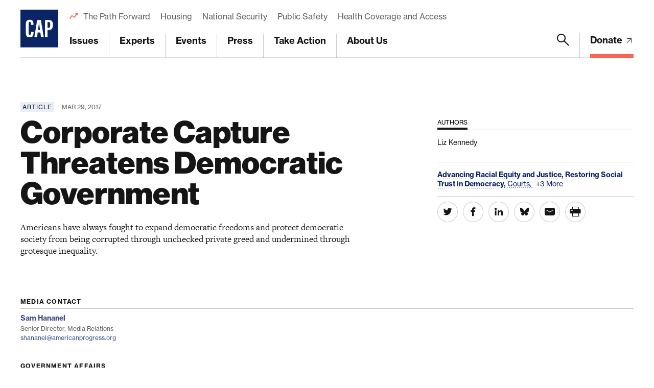

--- FILE ---
content_type: text/html; charset=utf-8
request_url: https://www.google.com/recaptcha/api2/anchor?ar=1&k=6LfIt-UcAAAAAGjbYQY9m5Pk7zqbRt-EIkpNkSbB&co=aHR0cHM6Ly93d3cuYW1lcmljYW5wcm9ncmVzcy5vcmc6NDQz&hl=en&v=PoyoqOPhxBO7pBk68S4YbpHZ&size=invisible&anchor-ms=20000&execute-ms=30000&cb=p7i19dio49ab
body_size: 48663
content:
<!DOCTYPE HTML><html dir="ltr" lang="en"><head><meta http-equiv="Content-Type" content="text/html; charset=UTF-8">
<meta http-equiv="X-UA-Compatible" content="IE=edge">
<title>reCAPTCHA</title>
<style type="text/css">
/* cyrillic-ext */
@font-face {
  font-family: 'Roboto';
  font-style: normal;
  font-weight: 400;
  font-stretch: 100%;
  src: url(//fonts.gstatic.com/s/roboto/v48/KFO7CnqEu92Fr1ME7kSn66aGLdTylUAMa3GUBHMdazTgWw.woff2) format('woff2');
  unicode-range: U+0460-052F, U+1C80-1C8A, U+20B4, U+2DE0-2DFF, U+A640-A69F, U+FE2E-FE2F;
}
/* cyrillic */
@font-face {
  font-family: 'Roboto';
  font-style: normal;
  font-weight: 400;
  font-stretch: 100%;
  src: url(//fonts.gstatic.com/s/roboto/v48/KFO7CnqEu92Fr1ME7kSn66aGLdTylUAMa3iUBHMdazTgWw.woff2) format('woff2');
  unicode-range: U+0301, U+0400-045F, U+0490-0491, U+04B0-04B1, U+2116;
}
/* greek-ext */
@font-face {
  font-family: 'Roboto';
  font-style: normal;
  font-weight: 400;
  font-stretch: 100%;
  src: url(//fonts.gstatic.com/s/roboto/v48/KFO7CnqEu92Fr1ME7kSn66aGLdTylUAMa3CUBHMdazTgWw.woff2) format('woff2');
  unicode-range: U+1F00-1FFF;
}
/* greek */
@font-face {
  font-family: 'Roboto';
  font-style: normal;
  font-weight: 400;
  font-stretch: 100%;
  src: url(//fonts.gstatic.com/s/roboto/v48/KFO7CnqEu92Fr1ME7kSn66aGLdTylUAMa3-UBHMdazTgWw.woff2) format('woff2');
  unicode-range: U+0370-0377, U+037A-037F, U+0384-038A, U+038C, U+038E-03A1, U+03A3-03FF;
}
/* math */
@font-face {
  font-family: 'Roboto';
  font-style: normal;
  font-weight: 400;
  font-stretch: 100%;
  src: url(//fonts.gstatic.com/s/roboto/v48/KFO7CnqEu92Fr1ME7kSn66aGLdTylUAMawCUBHMdazTgWw.woff2) format('woff2');
  unicode-range: U+0302-0303, U+0305, U+0307-0308, U+0310, U+0312, U+0315, U+031A, U+0326-0327, U+032C, U+032F-0330, U+0332-0333, U+0338, U+033A, U+0346, U+034D, U+0391-03A1, U+03A3-03A9, U+03B1-03C9, U+03D1, U+03D5-03D6, U+03F0-03F1, U+03F4-03F5, U+2016-2017, U+2034-2038, U+203C, U+2040, U+2043, U+2047, U+2050, U+2057, U+205F, U+2070-2071, U+2074-208E, U+2090-209C, U+20D0-20DC, U+20E1, U+20E5-20EF, U+2100-2112, U+2114-2115, U+2117-2121, U+2123-214F, U+2190, U+2192, U+2194-21AE, U+21B0-21E5, U+21F1-21F2, U+21F4-2211, U+2213-2214, U+2216-22FF, U+2308-230B, U+2310, U+2319, U+231C-2321, U+2336-237A, U+237C, U+2395, U+239B-23B7, U+23D0, U+23DC-23E1, U+2474-2475, U+25AF, U+25B3, U+25B7, U+25BD, U+25C1, U+25CA, U+25CC, U+25FB, U+266D-266F, U+27C0-27FF, U+2900-2AFF, U+2B0E-2B11, U+2B30-2B4C, U+2BFE, U+3030, U+FF5B, U+FF5D, U+1D400-1D7FF, U+1EE00-1EEFF;
}
/* symbols */
@font-face {
  font-family: 'Roboto';
  font-style: normal;
  font-weight: 400;
  font-stretch: 100%;
  src: url(//fonts.gstatic.com/s/roboto/v48/KFO7CnqEu92Fr1ME7kSn66aGLdTylUAMaxKUBHMdazTgWw.woff2) format('woff2');
  unicode-range: U+0001-000C, U+000E-001F, U+007F-009F, U+20DD-20E0, U+20E2-20E4, U+2150-218F, U+2190, U+2192, U+2194-2199, U+21AF, U+21E6-21F0, U+21F3, U+2218-2219, U+2299, U+22C4-22C6, U+2300-243F, U+2440-244A, U+2460-24FF, U+25A0-27BF, U+2800-28FF, U+2921-2922, U+2981, U+29BF, U+29EB, U+2B00-2BFF, U+4DC0-4DFF, U+FFF9-FFFB, U+10140-1018E, U+10190-1019C, U+101A0, U+101D0-101FD, U+102E0-102FB, U+10E60-10E7E, U+1D2C0-1D2D3, U+1D2E0-1D37F, U+1F000-1F0FF, U+1F100-1F1AD, U+1F1E6-1F1FF, U+1F30D-1F30F, U+1F315, U+1F31C, U+1F31E, U+1F320-1F32C, U+1F336, U+1F378, U+1F37D, U+1F382, U+1F393-1F39F, U+1F3A7-1F3A8, U+1F3AC-1F3AF, U+1F3C2, U+1F3C4-1F3C6, U+1F3CA-1F3CE, U+1F3D4-1F3E0, U+1F3ED, U+1F3F1-1F3F3, U+1F3F5-1F3F7, U+1F408, U+1F415, U+1F41F, U+1F426, U+1F43F, U+1F441-1F442, U+1F444, U+1F446-1F449, U+1F44C-1F44E, U+1F453, U+1F46A, U+1F47D, U+1F4A3, U+1F4B0, U+1F4B3, U+1F4B9, U+1F4BB, U+1F4BF, U+1F4C8-1F4CB, U+1F4D6, U+1F4DA, U+1F4DF, U+1F4E3-1F4E6, U+1F4EA-1F4ED, U+1F4F7, U+1F4F9-1F4FB, U+1F4FD-1F4FE, U+1F503, U+1F507-1F50B, U+1F50D, U+1F512-1F513, U+1F53E-1F54A, U+1F54F-1F5FA, U+1F610, U+1F650-1F67F, U+1F687, U+1F68D, U+1F691, U+1F694, U+1F698, U+1F6AD, U+1F6B2, U+1F6B9-1F6BA, U+1F6BC, U+1F6C6-1F6CF, U+1F6D3-1F6D7, U+1F6E0-1F6EA, U+1F6F0-1F6F3, U+1F6F7-1F6FC, U+1F700-1F7FF, U+1F800-1F80B, U+1F810-1F847, U+1F850-1F859, U+1F860-1F887, U+1F890-1F8AD, U+1F8B0-1F8BB, U+1F8C0-1F8C1, U+1F900-1F90B, U+1F93B, U+1F946, U+1F984, U+1F996, U+1F9E9, U+1FA00-1FA6F, U+1FA70-1FA7C, U+1FA80-1FA89, U+1FA8F-1FAC6, U+1FACE-1FADC, U+1FADF-1FAE9, U+1FAF0-1FAF8, U+1FB00-1FBFF;
}
/* vietnamese */
@font-face {
  font-family: 'Roboto';
  font-style: normal;
  font-weight: 400;
  font-stretch: 100%;
  src: url(//fonts.gstatic.com/s/roboto/v48/KFO7CnqEu92Fr1ME7kSn66aGLdTylUAMa3OUBHMdazTgWw.woff2) format('woff2');
  unicode-range: U+0102-0103, U+0110-0111, U+0128-0129, U+0168-0169, U+01A0-01A1, U+01AF-01B0, U+0300-0301, U+0303-0304, U+0308-0309, U+0323, U+0329, U+1EA0-1EF9, U+20AB;
}
/* latin-ext */
@font-face {
  font-family: 'Roboto';
  font-style: normal;
  font-weight: 400;
  font-stretch: 100%;
  src: url(//fonts.gstatic.com/s/roboto/v48/KFO7CnqEu92Fr1ME7kSn66aGLdTylUAMa3KUBHMdazTgWw.woff2) format('woff2');
  unicode-range: U+0100-02BA, U+02BD-02C5, U+02C7-02CC, U+02CE-02D7, U+02DD-02FF, U+0304, U+0308, U+0329, U+1D00-1DBF, U+1E00-1E9F, U+1EF2-1EFF, U+2020, U+20A0-20AB, U+20AD-20C0, U+2113, U+2C60-2C7F, U+A720-A7FF;
}
/* latin */
@font-face {
  font-family: 'Roboto';
  font-style: normal;
  font-weight: 400;
  font-stretch: 100%;
  src: url(//fonts.gstatic.com/s/roboto/v48/KFO7CnqEu92Fr1ME7kSn66aGLdTylUAMa3yUBHMdazQ.woff2) format('woff2');
  unicode-range: U+0000-00FF, U+0131, U+0152-0153, U+02BB-02BC, U+02C6, U+02DA, U+02DC, U+0304, U+0308, U+0329, U+2000-206F, U+20AC, U+2122, U+2191, U+2193, U+2212, U+2215, U+FEFF, U+FFFD;
}
/* cyrillic-ext */
@font-face {
  font-family: 'Roboto';
  font-style: normal;
  font-weight: 500;
  font-stretch: 100%;
  src: url(//fonts.gstatic.com/s/roboto/v48/KFO7CnqEu92Fr1ME7kSn66aGLdTylUAMa3GUBHMdazTgWw.woff2) format('woff2');
  unicode-range: U+0460-052F, U+1C80-1C8A, U+20B4, U+2DE0-2DFF, U+A640-A69F, U+FE2E-FE2F;
}
/* cyrillic */
@font-face {
  font-family: 'Roboto';
  font-style: normal;
  font-weight: 500;
  font-stretch: 100%;
  src: url(//fonts.gstatic.com/s/roboto/v48/KFO7CnqEu92Fr1ME7kSn66aGLdTylUAMa3iUBHMdazTgWw.woff2) format('woff2');
  unicode-range: U+0301, U+0400-045F, U+0490-0491, U+04B0-04B1, U+2116;
}
/* greek-ext */
@font-face {
  font-family: 'Roboto';
  font-style: normal;
  font-weight: 500;
  font-stretch: 100%;
  src: url(//fonts.gstatic.com/s/roboto/v48/KFO7CnqEu92Fr1ME7kSn66aGLdTylUAMa3CUBHMdazTgWw.woff2) format('woff2');
  unicode-range: U+1F00-1FFF;
}
/* greek */
@font-face {
  font-family: 'Roboto';
  font-style: normal;
  font-weight: 500;
  font-stretch: 100%;
  src: url(//fonts.gstatic.com/s/roboto/v48/KFO7CnqEu92Fr1ME7kSn66aGLdTylUAMa3-UBHMdazTgWw.woff2) format('woff2');
  unicode-range: U+0370-0377, U+037A-037F, U+0384-038A, U+038C, U+038E-03A1, U+03A3-03FF;
}
/* math */
@font-face {
  font-family: 'Roboto';
  font-style: normal;
  font-weight: 500;
  font-stretch: 100%;
  src: url(//fonts.gstatic.com/s/roboto/v48/KFO7CnqEu92Fr1ME7kSn66aGLdTylUAMawCUBHMdazTgWw.woff2) format('woff2');
  unicode-range: U+0302-0303, U+0305, U+0307-0308, U+0310, U+0312, U+0315, U+031A, U+0326-0327, U+032C, U+032F-0330, U+0332-0333, U+0338, U+033A, U+0346, U+034D, U+0391-03A1, U+03A3-03A9, U+03B1-03C9, U+03D1, U+03D5-03D6, U+03F0-03F1, U+03F4-03F5, U+2016-2017, U+2034-2038, U+203C, U+2040, U+2043, U+2047, U+2050, U+2057, U+205F, U+2070-2071, U+2074-208E, U+2090-209C, U+20D0-20DC, U+20E1, U+20E5-20EF, U+2100-2112, U+2114-2115, U+2117-2121, U+2123-214F, U+2190, U+2192, U+2194-21AE, U+21B0-21E5, U+21F1-21F2, U+21F4-2211, U+2213-2214, U+2216-22FF, U+2308-230B, U+2310, U+2319, U+231C-2321, U+2336-237A, U+237C, U+2395, U+239B-23B7, U+23D0, U+23DC-23E1, U+2474-2475, U+25AF, U+25B3, U+25B7, U+25BD, U+25C1, U+25CA, U+25CC, U+25FB, U+266D-266F, U+27C0-27FF, U+2900-2AFF, U+2B0E-2B11, U+2B30-2B4C, U+2BFE, U+3030, U+FF5B, U+FF5D, U+1D400-1D7FF, U+1EE00-1EEFF;
}
/* symbols */
@font-face {
  font-family: 'Roboto';
  font-style: normal;
  font-weight: 500;
  font-stretch: 100%;
  src: url(//fonts.gstatic.com/s/roboto/v48/KFO7CnqEu92Fr1ME7kSn66aGLdTylUAMaxKUBHMdazTgWw.woff2) format('woff2');
  unicode-range: U+0001-000C, U+000E-001F, U+007F-009F, U+20DD-20E0, U+20E2-20E4, U+2150-218F, U+2190, U+2192, U+2194-2199, U+21AF, U+21E6-21F0, U+21F3, U+2218-2219, U+2299, U+22C4-22C6, U+2300-243F, U+2440-244A, U+2460-24FF, U+25A0-27BF, U+2800-28FF, U+2921-2922, U+2981, U+29BF, U+29EB, U+2B00-2BFF, U+4DC0-4DFF, U+FFF9-FFFB, U+10140-1018E, U+10190-1019C, U+101A0, U+101D0-101FD, U+102E0-102FB, U+10E60-10E7E, U+1D2C0-1D2D3, U+1D2E0-1D37F, U+1F000-1F0FF, U+1F100-1F1AD, U+1F1E6-1F1FF, U+1F30D-1F30F, U+1F315, U+1F31C, U+1F31E, U+1F320-1F32C, U+1F336, U+1F378, U+1F37D, U+1F382, U+1F393-1F39F, U+1F3A7-1F3A8, U+1F3AC-1F3AF, U+1F3C2, U+1F3C4-1F3C6, U+1F3CA-1F3CE, U+1F3D4-1F3E0, U+1F3ED, U+1F3F1-1F3F3, U+1F3F5-1F3F7, U+1F408, U+1F415, U+1F41F, U+1F426, U+1F43F, U+1F441-1F442, U+1F444, U+1F446-1F449, U+1F44C-1F44E, U+1F453, U+1F46A, U+1F47D, U+1F4A3, U+1F4B0, U+1F4B3, U+1F4B9, U+1F4BB, U+1F4BF, U+1F4C8-1F4CB, U+1F4D6, U+1F4DA, U+1F4DF, U+1F4E3-1F4E6, U+1F4EA-1F4ED, U+1F4F7, U+1F4F9-1F4FB, U+1F4FD-1F4FE, U+1F503, U+1F507-1F50B, U+1F50D, U+1F512-1F513, U+1F53E-1F54A, U+1F54F-1F5FA, U+1F610, U+1F650-1F67F, U+1F687, U+1F68D, U+1F691, U+1F694, U+1F698, U+1F6AD, U+1F6B2, U+1F6B9-1F6BA, U+1F6BC, U+1F6C6-1F6CF, U+1F6D3-1F6D7, U+1F6E0-1F6EA, U+1F6F0-1F6F3, U+1F6F7-1F6FC, U+1F700-1F7FF, U+1F800-1F80B, U+1F810-1F847, U+1F850-1F859, U+1F860-1F887, U+1F890-1F8AD, U+1F8B0-1F8BB, U+1F8C0-1F8C1, U+1F900-1F90B, U+1F93B, U+1F946, U+1F984, U+1F996, U+1F9E9, U+1FA00-1FA6F, U+1FA70-1FA7C, U+1FA80-1FA89, U+1FA8F-1FAC6, U+1FACE-1FADC, U+1FADF-1FAE9, U+1FAF0-1FAF8, U+1FB00-1FBFF;
}
/* vietnamese */
@font-face {
  font-family: 'Roboto';
  font-style: normal;
  font-weight: 500;
  font-stretch: 100%;
  src: url(//fonts.gstatic.com/s/roboto/v48/KFO7CnqEu92Fr1ME7kSn66aGLdTylUAMa3OUBHMdazTgWw.woff2) format('woff2');
  unicode-range: U+0102-0103, U+0110-0111, U+0128-0129, U+0168-0169, U+01A0-01A1, U+01AF-01B0, U+0300-0301, U+0303-0304, U+0308-0309, U+0323, U+0329, U+1EA0-1EF9, U+20AB;
}
/* latin-ext */
@font-face {
  font-family: 'Roboto';
  font-style: normal;
  font-weight: 500;
  font-stretch: 100%;
  src: url(//fonts.gstatic.com/s/roboto/v48/KFO7CnqEu92Fr1ME7kSn66aGLdTylUAMa3KUBHMdazTgWw.woff2) format('woff2');
  unicode-range: U+0100-02BA, U+02BD-02C5, U+02C7-02CC, U+02CE-02D7, U+02DD-02FF, U+0304, U+0308, U+0329, U+1D00-1DBF, U+1E00-1E9F, U+1EF2-1EFF, U+2020, U+20A0-20AB, U+20AD-20C0, U+2113, U+2C60-2C7F, U+A720-A7FF;
}
/* latin */
@font-face {
  font-family: 'Roboto';
  font-style: normal;
  font-weight: 500;
  font-stretch: 100%;
  src: url(//fonts.gstatic.com/s/roboto/v48/KFO7CnqEu92Fr1ME7kSn66aGLdTylUAMa3yUBHMdazQ.woff2) format('woff2');
  unicode-range: U+0000-00FF, U+0131, U+0152-0153, U+02BB-02BC, U+02C6, U+02DA, U+02DC, U+0304, U+0308, U+0329, U+2000-206F, U+20AC, U+2122, U+2191, U+2193, U+2212, U+2215, U+FEFF, U+FFFD;
}
/* cyrillic-ext */
@font-face {
  font-family: 'Roboto';
  font-style: normal;
  font-weight: 900;
  font-stretch: 100%;
  src: url(//fonts.gstatic.com/s/roboto/v48/KFO7CnqEu92Fr1ME7kSn66aGLdTylUAMa3GUBHMdazTgWw.woff2) format('woff2');
  unicode-range: U+0460-052F, U+1C80-1C8A, U+20B4, U+2DE0-2DFF, U+A640-A69F, U+FE2E-FE2F;
}
/* cyrillic */
@font-face {
  font-family: 'Roboto';
  font-style: normal;
  font-weight: 900;
  font-stretch: 100%;
  src: url(//fonts.gstatic.com/s/roboto/v48/KFO7CnqEu92Fr1ME7kSn66aGLdTylUAMa3iUBHMdazTgWw.woff2) format('woff2');
  unicode-range: U+0301, U+0400-045F, U+0490-0491, U+04B0-04B1, U+2116;
}
/* greek-ext */
@font-face {
  font-family: 'Roboto';
  font-style: normal;
  font-weight: 900;
  font-stretch: 100%;
  src: url(//fonts.gstatic.com/s/roboto/v48/KFO7CnqEu92Fr1ME7kSn66aGLdTylUAMa3CUBHMdazTgWw.woff2) format('woff2');
  unicode-range: U+1F00-1FFF;
}
/* greek */
@font-face {
  font-family: 'Roboto';
  font-style: normal;
  font-weight: 900;
  font-stretch: 100%;
  src: url(//fonts.gstatic.com/s/roboto/v48/KFO7CnqEu92Fr1ME7kSn66aGLdTylUAMa3-UBHMdazTgWw.woff2) format('woff2');
  unicode-range: U+0370-0377, U+037A-037F, U+0384-038A, U+038C, U+038E-03A1, U+03A3-03FF;
}
/* math */
@font-face {
  font-family: 'Roboto';
  font-style: normal;
  font-weight: 900;
  font-stretch: 100%;
  src: url(//fonts.gstatic.com/s/roboto/v48/KFO7CnqEu92Fr1ME7kSn66aGLdTylUAMawCUBHMdazTgWw.woff2) format('woff2');
  unicode-range: U+0302-0303, U+0305, U+0307-0308, U+0310, U+0312, U+0315, U+031A, U+0326-0327, U+032C, U+032F-0330, U+0332-0333, U+0338, U+033A, U+0346, U+034D, U+0391-03A1, U+03A3-03A9, U+03B1-03C9, U+03D1, U+03D5-03D6, U+03F0-03F1, U+03F4-03F5, U+2016-2017, U+2034-2038, U+203C, U+2040, U+2043, U+2047, U+2050, U+2057, U+205F, U+2070-2071, U+2074-208E, U+2090-209C, U+20D0-20DC, U+20E1, U+20E5-20EF, U+2100-2112, U+2114-2115, U+2117-2121, U+2123-214F, U+2190, U+2192, U+2194-21AE, U+21B0-21E5, U+21F1-21F2, U+21F4-2211, U+2213-2214, U+2216-22FF, U+2308-230B, U+2310, U+2319, U+231C-2321, U+2336-237A, U+237C, U+2395, U+239B-23B7, U+23D0, U+23DC-23E1, U+2474-2475, U+25AF, U+25B3, U+25B7, U+25BD, U+25C1, U+25CA, U+25CC, U+25FB, U+266D-266F, U+27C0-27FF, U+2900-2AFF, U+2B0E-2B11, U+2B30-2B4C, U+2BFE, U+3030, U+FF5B, U+FF5D, U+1D400-1D7FF, U+1EE00-1EEFF;
}
/* symbols */
@font-face {
  font-family: 'Roboto';
  font-style: normal;
  font-weight: 900;
  font-stretch: 100%;
  src: url(//fonts.gstatic.com/s/roboto/v48/KFO7CnqEu92Fr1ME7kSn66aGLdTylUAMaxKUBHMdazTgWw.woff2) format('woff2');
  unicode-range: U+0001-000C, U+000E-001F, U+007F-009F, U+20DD-20E0, U+20E2-20E4, U+2150-218F, U+2190, U+2192, U+2194-2199, U+21AF, U+21E6-21F0, U+21F3, U+2218-2219, U+2299, U+22C4-22C6, U+2300-243F, U+2440-244A, U+2460-24FF, U+25A0-27BF, U+2800-28FF, U+2921-2922, U+2981, U+29BF, U+29EB, U+2B00-2BFF, U+4DC0-4DFF, U+FFF9-FFFB, U+10140-1018E, U+10190-1019C, U+101A0, U+101D0-101FD, U+102E0-102FB, U+10E60-10E7E, U+1D2C0-1D2D3, U+1D2E0-1D37F, U+1F000-1F0FF, U+1F100-1F1AD, U+1F1E6-1F1FF, U+1F30D-1F30F, U+1F315, U+1F31C, U+1F31E, U+1F320-1F32C, U+1F336, U+1F378, U+1F37D, U+1F382, U+1F393-1F39F, U+1F3A7-1F3A8, U+1F3AC-1F3AF, U+1F3C2, U+1F3C4-1F3C6, U+1F3CA-1F3CE, U+1F3D4-1F3E0, U+1F3ED, U+1F3F1-1F3F3, U+1F3F5-1F3F7, U+1F408, U+1F415, U+1F41F, U+1F426, U+1F43F, U+1F441-1F442, U+1F444, U+1F446-1F449, U+1F44C-1F44E, U+1F453, U+1F46A, U+1F47D, U+1F4A3, U+1F4B0, U+1F4B3, U+1F4B9, U+1F4BB, U+1F4BF, U+1F4C8-1F4CB, U+1F4D6, U+1F4DA, U+1F4DF, U+1F4E3-1F4E6, U+1F4EA-1F4ED, U+1F4F7, U+1F4F9-1F4FB, U+1F4FD-1F4FE, U+1F503, U+1F507-1F50B, U+1F50D, U+1F512-1F513, U+1F53E-1F54A, U+1F54F-1F5FA, U+1F610, U+1F650-1F67F, U+1F687, U+1F68D, U+1F691, U+1F694, U+1F698, U+1F6AD, U+1F6B2, U+1F6B9-1F6BA, U+1F6BC, U+1F6C6-1F6CF, U+1F6D3-1F6D7, U+1F6E0-1F6EA, U+1F6F0-1F6F3, U+1F6F7-1F6FC, U+1F700-1F7FF, U+1F800-1F80B, U+1F810-1F847, U+1F850-1F859, U+1F860-1F887, U+1F890-1F8AD, U+1F8B0-1F8BB, U+1F8C0-1F8C1, U+1F900-1F90B, U+1F93B, U+1F946, U+1F984, U+1F996, U+1F9E9, U+1FA00-1FA6F, U+1FA70-1FA7C, U+1FA80-1FA89, U+1FA8F-1FAC6, U+1FACE-1FADC, U+1FADF-1FAE9, U+1FAF0-1FAF8, U+1FB00-1FBFF;
}
/* vietnamese */
@font-face {
  font-family: 'Roboto';
  font-style: normal;
  font-weight: 900;
  font-stretch: 100%;
  src: url(//fonts.gstatic.com/s/roboto/v48/KFO7CnqEu92Fr1ME7kSn66aGLdTylUAMa3OUBHMdazTgWw.woff2) format('woff2');
  unicode-range: U+0102-0103, U+0110-0111, U+0128-0129, U+0168-0169, U+01A0-01A1, U+01AF-01B0, U+0300-0301, U+0303-0304, U+0308-0309, U+0323, U+0329, U+1EA0-1EF9, U+20AB;
}
/* latin-ext */
@font-face {
  font-family: 'Roboto';
  font-style: normal;
  font-weight: 900;
  font-stretch: 100%;
  src: url(//fonts.gstatic.com/s/roboto/v48/KFO7CnqEu92Fr1ME7kSn66aGLdTylUAMa3KUBHMdazTgWw.woff2) format('woff2');
  unicode-range: U+0100-02BA, U+02BD-02C5, U+02C7-02CC, U+02CE-02D7, U+02DD-02FF, U+0304, U+0308, U+0329, U+1D00-1DBF, U+1E00-1E9F, U+1EF2-1EFF, U+2020, U+20A0-20AB, U+20AD-20C0, U+2113, U+2C60-2C7F, U+A720-A7FF;
}
/* latin */
@font-face {
  font-family: 'Roboto';
  font-style: normal;
  font-weight: 900;
  font-stretch: 100%;
  src: url(//fonts.gstatic.com/s/roboto/v48/KFO7CnqEu92Fr1ME7kSn66aGLdTylUAMa3yUBHMdazQ.woff2) format('woff2');
  unicode-range: U+0000-00FF, U+0131, U+0152-0153, U+02BB-02BC, U+02C6, U+02DA, U+02DC, U+0304, U+0308, U+0329, U+2000-206F, U+20AC, U+2122, U+2191, U+2193, U+2212, U+2215, U+FEFF, U+FFFD;
}

</style>
<link rel="stylesheet" type="text/css" href="https://www.gstatic.com/recaptcha/releases/PoyoqOPhxBO7pBk68S4YbpHZ/styles__ltr.css">
<script nonce="nFxkYEbcQ1cJ6rS9HPep1g" type="text/javascript">window['__recaptcha_api'] = 'https://www.google.com/recaptcha/api2/';</script>
<script type="text/javascript" src="https://www.gstatic.com/recaptcha/releases/PoyoqOPhxBO7pBk68S4YbpHZ/recaptcha__en.js" nonce="nFxkYEbcQ1cJ6rS9HPep1g">
      
    </script></head>
<body><div id="rc-anchor-alert" class="rc-anchor-alert"></div>
<input type="hidden" id="recaptcha-token" value="[base64]">
<script type="text/javascript" nonce="nFxkYEbcQ1cJ6rS9HPep1g">
      recaptcha.anchor.Main.init("[\x22ainput\x22,[\x22bgdata\x22,\x22\x22,\[base64]/[base64]/[base64]/[base64]/cjw8ejpyPj4+eil9Y2F0Y2gobCl7dGhyb3cgbDt9fSxIPWZ1bmN0aW9uKHcsdCx6KXtpZih3PT0xOTR8fHc9PTIwOCl0LnZbd10/dC52W3ddLmNvbmNhdCh6KTp0LnZbd109b2Yoeix0KTtlbHNle2lmKHQuYkImJnchPTMxNylyZXR1cm47dz09NjZ8fHc9PTEyMnx8dz09NDcwfHx3PT00NHx8dz09NDE2fHx3PT0zOTd8fHc9PTQyMXx8dz09Njh8fHc9PTcwfHx3PT0xODQ/[base64]/[base64]/[base64]/bmV3IGRbVl0oSlswXSk6cD09Mj9uZXcgZFtWXShKWzBdLEpbMV0pOnA9PTM/bmV3IGRbVl0oSlswXSxKWzFdLEpbMl0pOnA9PTQ/[base64]/[base64]/[base64]/[base64]\x22,\[base64]\\u003d\\u003d\x22,\x22wrfCj8OdWcO4ZT3CvMOLw4dFw7/[base64]/bjFQLcO7wr7CuWZVZ0RXVy/CrMKoUMOnWMOyLsKoK8OHwqlOByHDlcOqP1rDocKbw7YcK8OLw6x2wq/[base64]/w6DCnsOYP8KIwqdswq8PNQxIwoTCg1ASw4PCjQhnw5/[base64]/Cq8Kuw47CgsO9W8ONw7gYwo7CmMK/IkEPUzI0I8KXwqXCjEHDnlTCkxEswo0SwpLClsOoLcKVGAHDvVULb8OswqDCtUx7fmktwqnChQh3w7pOUW3DgQzCnXEmGcKaw4HDpcKnw7o5JmDDoMOBwqXCgsO/AsOoQMO/f8Kbw43DkFTDgRDDscOxNcKQLA3Clzl2IMOawqUjEMOHwoEsE8KKw7BOwpB0AsOuwqDDhcK5STcTw7rDlsKvOSfDh1XClcOOETXDtRhWLU1jw7nCnXnDtCTDuQ8nR1/DmArChEx7TCwjw4/DgMOEbmLDghl8PilBSsOKwqzDq3lLw7kNw54Hw6cJwoTCssKHECXDv8KOwpUYwrbDh2EMw5F1HH4gQ3jClHXCj3cbw7UBaMOeKjAAw7nCm8OGwovDjQ84WsO/w7dnFWYBwp3CkMOrwoTDhcOGw6nCpcOcw6bDkcKHTl1Ewp/CrB8rCDDDpMOjLsOFwoHDksOUw51kw7LCp8Kaw6TCicK4AWTDn3Iuw53ClFPCom/Ds8Oew5o8asKhWsKtGknCkhkaw5LCrcOewpVVw57DvsKTwrPDm0k1BcOowqPCu8Orw4g7BsOQa0XCvsOWMw7DvsKgSsKVSnJvXFNww7c9SGN5VsOJSMKJw5TClsKXw5ZWR8K+TsK+GCRnNcKHw7nDn3fDunPCni7Cpl5/[base64]/[base64]/Duxc5wpFpQ13CuFbDhyQ+wrLDpMOPQDlQw5tsE23CmsOHw4XCnzLDhjfDjiLCmMOTwo13w686w7PCpl7Ct8KsU8K5w6c8TV9sw505wpBedVR9XsKuw690wpnDiSsSwrXCo03Cu1zCjn5NwrPCiMKCw5XCkwsRwqpsw55+PMO7wo/CtcOMwpTDrsKqWlMmwpbCmMKOXxzDoMOBw5Ujw47DqMK+w49gTWXDvcKnBifCvcKgwr5edz5sw5FjFsOCw7PChsO/EFwfwrQBVMOowpVLKx5Cw6ZbYWXDvMKHTivDoEEBX8Oywr7Ch8OTw43DgsO5w4tPw7vDpMKewqlhwo/[base64]/VR0lG8KPwoHDh1bCi8OIwo7DmFHDh8OMSg3DvywIwrx9w55VwozCtsK4w5kQBsKhXxbCgBvDtAzClDDDmEcpw6/DtMKNajQSwrAfasO1w5MxU8KoGENbbMOYFcO3fsOcwo/ChG7CilcjCMOuZ0zCpMKAwr3DumpmwrxVEcOhYcKbw77DhwZXw47DvlVXw6bCrcKgwozDjcO6wpXCpXnDlg97w6LCuzfCkcK2PW4Rw5/DgsK/AF7DqsOaw4dFVELDgmrDo8KkwpbCiEt8wrbCtR7Cl8O1w7siwqUzw43DvTgGRMKFw7XDnmYkDsO3a8KoBUrDhMKwaATCj8KFw40QwqUXIT3DlcO+wqEPYsOjw6QDZMONR8OEMMO1BQZiw58/woMfwobDkmXDsEzCmcORwrbDssK5MMOTwrLCvjnDhMKbRsO3YRI9NyJHH8KbwoTDnzIlw7zCrm/CgjHCrQR3wrfDj8KdwrdvMlYVw47CkGzCiMKDOUkRw6VZRMKMw7k3wrV8w5jDjn/[base64]/DucKqWkYZw4rCjy7Dsx/[base64]/AMKMw7ZCVcOSbMO/f1kIw5rCisOYw7zDglPCuBrDqXFcw45pwplHwrvCrhdmwoHCujEwP8K3wpZGwrfCk8Kxw6wzwpIiDcKwcEbDh3QMJcOZCQN4wrjDsMKlScKIb0ohw6wHdcKtM8Ocw4RQw7vCtMO6YCoTw7EOwo/CmiLCocOZTcOhARnDrcOgwodRwrkDw6/DmFfDoUp3w7seFCbDtxsPEMObw6/Dvg0Ew4XCssOZXVohwrbCq8OUw5bCp8OMdAwLwqJNwrfDsBlhQA3DlRbCu8ONwq7DrBhJEMK/LMOkwr3DpXPCml3Cj8KsDUovwqJjM0/Dn8OSWMOBw5LDo1HCoMKJwrE6e0BMw7rCr8OAwq8zw4XDt0jDvAnDvB4VwrfDtMObw5fDtsKHw7/[base64]/[base64]/[base64]/ChMKOwrIefy/Dn8O5wqTCq8K5wpJdwpDDtzgtSWrDqD7CphQONmfDrgIqwpfCqSINBMONLVdnVcOQwo/[base64]/CusOIw4PDpy3DlG3CkcODJcKvw60mbDNUw5ILKBsCworCusKSw5/Dm8KZwpDDnsKPwpxQZMOZw5bCicOkw7ZhTTfDgSY3EAMww4E8w6JqwqHCqAvDsGsGTRXDj8OYYUjCjTHDmMK/EALCpsKlw6vCusKGHURwfH9yPcKew60NGEHCq39Tw4/Du0lPwpQKwprDscOhIsO4w4zCucKgDGjCocOaCcKMwrB/wqbDhsOXDmfDgjw9w4bDkWldSsK9FlRsw5HCjsO9w5HDk8KgO3XCvWN7K8O4L8KrScOYw5BANjbDosO8w4DDocOAwrXCu8KWw7cvMcK4w4nDvcOLexfCncKjZsONw44lwoPCmsKuwqV/PcOTW8KpwqAsw6bCpMK6RnbDpsKbw5rDgG0nwqsUWcKowpQ/[base64]/CtV/DmxUJVCHCssKlU8OyTxFOwqhKFsK6wqUnUGA7YsOow5TCrcKiCxUOw7/Du8KwOVMLUMK7VsOFbRXCp2k3w4LDjMKEwpsPPgbDk8K2PcKAAibCuQrDtMKPSy5KMhrCmcK+wrgtwoINCcKSVcONw7nCrcO2ZnVpwpVDScOhNcKdw5jCoF5mMMKOwppsRz8ABMORw5/CgnHDrMOHw6LDtcKqw4zCosKlJsKtRy9cVEDDqcKrw5MgH8Ouw6zCgzPCl8Oow4XDn8KSw43DlcK/w6XChcKfwpYMw7B+w6jCocKNfSfDqMKmIG1Iw59VXhpIw4HCnHDDkHDClMOnw4kqGVrDtR01w5/CrgzCp8KkT8KDIcKJPQ/DmsK1XXPCmlYbecOuW8K/w7xiw7V/aHJ/wrc7wqw7VcO4TMKvw5JgScORw7/DosO+OgF7wr02w4fDtXBJw5jCrMO3MQ/Dn8OFw5lhP8KuGcKpwpTClsOIRMOKVTluwpQufsKTRMK1w4jDtSNnwppHCiFLwofDjsKXMMObwoAGw7zDh8OAwo/CmQlbNMKzWsOQfULDuFTDrcOswrjDmcOmwqjDhsOEW3hsw6QkUSJlGcOXZnzDhsOLRcKVEcK1w5TClDHDjx42wotJw4NMwqTDkj1MDcOYw7DDi0hAw4dZBsKywoDCpcOmw7NyEcK+ZAduwr3DhcK4XcKvacOaOMKtw58Uw5/DknQIw5ZtSjQzw43DqcOdwp7CmnR7b8OUw6DDlcKXZMKLM8OvX34Tw7hIwpzCpMKnw4bCksOYCMO2wpFrwq4AScOVwonCkRNrcsObAsOKwrFjBljDvw7DvAjDrhPDqMK/w74jw6LDh8OTwq5NGgrDvCLDgUAww7EpdDjCmFrCrsOmw6xyKks2w5LCssK2w6XCqcKDHj4Zw4QOwodFKhdtSMKOezPDtcOQw5HCt8K0wp3DjsKGwr/CizLDgcOoNnTCpXwXGnpiwqDDl8KGCsKtLsKUBGzDgMKNw6EPacKEIGIoZMKYXMOkRi7ChDPDiMObwpbCnsOqW8O0w53DusKWw7DChEoVw7Qrw4A8BUA3ehdnwrjDqn7Ch2XCvQzDo27CtWbDrwnDnsOvw4YnDXnCgmBNBsO+woUzwrrDqsO1wp4/w6EZDcODPMKowoRGOMKCwpjCu8K2w7Blw64pw5USwrUSEcO9w4cXCDHCrwQow47Dul/[base64]/[base64]/CvsKIdFw7w6EBw67Dh2jDh1nDkMKvw7ZHLHTDiXrCqMKNY8OAVcONU8OzfyjDoVJgwp9DQ8OTAhBZOA5dwo7CpcOFMmPDrMK6w77DkcOKXXseWyjDksKyR8OaUHsKG0d2wpnChilFw6rDosO/PAktwpHClMKtwqBPw44Hw4vDmldpw68jNzVKw7TDmsKHwpHCn37DmwpjcsKQDsOawqXCtMODw7wVH19jRiUXR8OhTcKUF8O8W1jChsKqaMK2NMKww4HDmzrCthMtMXllwo3DuMO3Fx/CqMKULl3CssKuTgfDgyXDn23DlxPCvcKqw7Enw5zCjh5FQWfDkMO8fMO8woJKcBzCjcK2LBElwq0cYwYiHGEaw7fDp8K/[base64]/DsDrDpH/CvXvDuEhBwpQLR3QbScKkwqPDi1XDswQyw6PChG/Dg8OqecK5wqxkwo/DvsOCwokdwrjCjMOmw5Nbw50ywojDj8OYw6TCnCTDqQ/Cq8O4NxzCucKZBsOAwpHCsnLClMKXwpFYS8KFw4cvIcO/[base64]/H8KCwoUxwrfDhcOMHcKWISJ1wqfCqk7DsFMwMRvDl8OLwqo6woNwwqnCuCrDqsOFeMKXwpMhOMOiXsKlw77DomkAO8OeVE3CpQvDmxQ6XsOfw6vDvH0fdcKuwr1EDsOMHzPDusOaYcKhYMK0SD7CjsOfBcK/QXwAOnXDn8KTOcK/wrgqBmQzw5gLYcKpw7nDs8OzNcKCwosHYVDDoGbCslcXBsKdLMKXw6nDiz7DtMKkK8OHCFXClsOxJEE/SDDCji/Cv8Oiw4XCtSrDhGA6w7pMUyAnAmJgVcK1wo/DvEzChAXDqcKFw686wp1Bw5QuU8K9Y8OGw49mHx0wZkrDhFJGaMOYwoEAwqrCl8O6CcKbwonCksKVwpbCkcO1I8Kkwq1RVsOlwqbCm8OpwrLDlsOmw7MAJcKrXMOpw4zDoMK/w5kYwpLDtMKxZhQ/ATICw7JXY20Qw6wFwqwifVnCpMKpw6JAwodxfh7CrcKDRQrCrEEdw63CrMO4eBXDhHk+wo3CoMO6w5rCicKDw4w8woZbQHlVKcOiw73Dpj/CuVZkUAXDn8OsXsO8wr7DmsKuw63ChsK6w4bCjC1TwqpwOsKdS8Oyw6LCgFM7wqAsTMKqGsOXw6jDiMOIwq1iIMKFwqVKOcK8UjlfworCg8OJwpXDmCwEUElAXMKswrrDihNww58ldMOGwqReQsKAw5HDnV9UwqE/wpR/w4QOwrLCrwXCoMK7Dg/CuRHCqMKCOH7Dv8KASlnCjMOUVXgQw7nDr3LDr8OedsKcUA/Cn8KJw73CrMKqwoPDvXo6cnhHcsKsEHdmwrt4XsOBwpx7L2Vfw4TCuz0FOzJVw7jDhsO9OsOQw65Ew7Myw5oZwpLDjGh7DTFbAh9CAk3CmcOwGB4AOA/DuzXDp0DDpcOSMFtDBHZ0VsK3wpLCn0BtFUMrw6LClcK9N8O3w59XdMObIUlOAFDCu8KmCTfCkTE9SMKkwqTCjsKGEsKND8OwciHDhsO2w4DDvw7DsGVAfMKjwqTCr8KPw75Gw44xw5vCg23Dpzd3JMO6wobCkMOULRV/[base64]/[base64]/DhDvCkDHDsy96w5EcwpLDlMOdwrQ6F3PDsMOswqrDo1ZXw6LDpMOVIcKCw4DDg0nDl8K7w43CscKbw7/Dr8O0wonDoW/DvsOJw7tWWjRuwqjCmcOHw6HDiyEhOnfCh39dT8KdAsOiw5rDvMKvwrdJwodVDMOGW3XCiS/[base64]/Cqz9dwppxZzhFFsK3fMO0ah5YOxt8HMO4wpbCjh7DpsOyw6TCiVvCksKywqsSAF3CosK6L8Kwc29Rw4h8worCucKDwo7CtMKpw75TUcOAw5hgbcOGOXdNU0TDuVjCsTzDpMKlwqXCtMK/[base64]/[base64]/[base64]/CtnXDosOkwoBaQivDs8K/wovChcOLwpvCqsOUw7h6VcOHMQoTwozClMO1QQjCsV9YZMKpPlvDt8KfwpVADMKrwr9hwoDDmcO5DDsww4fCpMKkO1g/w6LDigfDunjDn8OTFsODIDEfw73DlibDshbCrDdHw7EXHsOgwpnDok9ewodswqE5ZcOSw4c2RBXCvQzDr8Kbw4hrdsKTw4djw7RHwr19w5t/wpMPw6nCuMK5Cl/ClVJfw5RmwqbCpX3Du09gw5NOwq53w58VwprCpQlncMOyecOAw6TCq8OEw49gwoHDlcOpwo7DoFUCwpcVw5HDhg7CunvDjHvCpFDCi8OpwqfDk8O9GF4cwqJ4wrrDh3PDkcKWwrrDjUZ4HVrCv8OVXnZeD8KGWVlNwp7Djy/Dj8KMFXHCksO5K8OUw5TCscOhw5HDs8K8wp7ConFvw78JGsKuw707wrZKwoPCpxzDuMOecybCjcOOdHvDsMOEandfDsOYUcO3wo/CuMOYw5TDm1owKXvDh8KZwpA6wrjDo0LCgcKQw6PCp8Ozwqg+wqLDocKVZwLDlx8DEj7DoDcBw6dHNn/[base64]/CtVgqacOFwrDDmMOTwoVcKMKHLcKLw5pCwqsZwpnDksKswpsjQmzCscO7wqUewrJBLsK+PsOiw4jCvRN4XcOYX8Oxw7TDnsKEF3xAwpDCngnDuyHDjhQ7LBAkHAXCnMOvI1BUwrvCrGjCrV3Cm8KOwq/DrMKzWRHCkCbCmTwzU3TCuALCgRjCucOKEBDDusKaw7fDtWd+wpFew7fCvxPCusKKAMOGw4rDv8OCwoHClxYlw4bDpBp8w7TCqMOGwofCuE0xwqXCsXfDvsKzKcO4w4LCtXU8w7tLPGTDhMKwwrg8w6RrHXUhw6jCllQiwqYlwpHCtBEHHkt7wqQ8wr/CqFEuw7Z/w6/DuHvDocO+McKrw5zDisKFJcOTw6gOQMKAwoUcwrcRw7PDv8OpP1gEwpzCm8Odwr41w63CmDDDn8OTPHvDiD4rwr7Dl8KwwrZiwoBhIMKXPAp/EDVUN8KUMsKxwp9bVRPCv8OcW0vCnMOkw5HDlsOgw7IGfcKQJMO1PsO+TU4cw7t3Dz3CgsKxw54Rw7U5fxJnwq/DuFDDrsOZw5omw7V2ZMO6P8KZwpQfw5YLwrPDojDDj8KEKwFJwojDoD3CnmvDmADDhA/Dv1XCo8OwwrNed8OLcXVKJ8KFaMKSA2hdDyzCtgfDi8O6w5vCtB90wrM5SWcnw5MXwrN3woHCh2zCpHJGw58Lem/CgsK1w7bCpcO7KnZlZcKzPngqwolEQsK9ecOxUMKIwrJbw4bDscKlw7dmw6dTZsK7w4/CtlnDtBRsw7vClMOcasOzwo0zF1fCgkLCtcKzQMKtP8OiAFzCpkInTMO+w4nCh8K3wotLw73CkMKACMOuP1tDDMKBFQphGXjCtcKRwocIwqLDrl/[base64]/wr9PWy0ew5TDqCLCsk5nNGkew6zCij8bwpZkw4siw7BHIsKgw7jDinTDr8OIw6nDrsOqwoJrLsOAwr8Zw7AxwokQfMOZA8ODw43DhsK/[base64]/BSNDdjvCqnzDmCrDikXDpXQdeggzSMKGHCHCqkzCljzDgMKTwoTDocO7DcK1wo4nPcOfMMOQwpPChjrCpBJAH8K3wrsaCXROWUItPsOBczDDj8OOw5Qfw7YKwp8eYnLDtgfDi8K6w4rCmXJNw6rDj3cmw4jDqx/[base64]/CocKTQSgfwoUGIsO7FhrDqsK4dhRHw5DDlMKkOAlWG8K2wpB0BAlgLcOueBTChXPDnDpQcGrDg34Iw6xxwqM5EVgsQFTDqsOew7VTTsOEJx9FBMK5eDJJwqNWwpLDrGkCQ0bDgF7DmsKHA8O1wpzDqnUzRcOSwqkKL8K6DTrDviwcJlgHJFjCqMOew5vDucKfwp/DpcOJU8KrXUQCw73Ck217wqgxQ8KnRHLCgcKFwo7CoMOHwp7DssKSccKNBcOZwpvCkAvCgsOFwqhaOWJWwqzDuMOMSsKKMMK+JMKRwpdiIR9AGwhFfFzDsiPDrXnChcKhwp/Cp2fDhsOWaMKHV8ODNXIrwrwLEnMPwogqwp/CpsOUwrpLa3LDucOPwpXCs1nDh8K3wr8fasOQw5hoOcOnOibDuAkZwqYgFB/DiDjCmlnCuMOvDcOdVW/DosOnwrrDm0VFw6DCscO4wpnCgMOVcsKBBWt5O8Klw7xmJTrCmUfCkXrDmcO/ClEewrpJXDV/XsKqwqnCrsO0L2zCkzUhbBQANk/[base64]/w6zCiBQxPSfCmn3CkHXDrsOMS8O9EHQUw5JsfQ3CjcKibMKWw7kIw7oHw7tBwpTDrcKlwqjDpE8XP13Dt8OOw5fCtMOKwo/DqXNqwoBdwoLDqXTDk8KCZMKVwp7CnMKbBcO9e0EfMcOtwpzDsAXDpcODZsKowopywrcYw6XDlsO/[base64]/DuUoCwodBwp4vRcK0w73Cigogw5ZiE2oxwoLDj3TCiMKkVsO2wr/Dg2B7DSXDg2QWdEjCvn1Ew5AacMOfwqthQcKewrQxw6wmIcK/XMKtw7/DmcOQwowFMCjDq0fCiEMbd2Qnw6gWwoLCj8Kxw5o3McKNw4LCsw3CmDDDiFjCvsKwwoF5w7TDl8OAacOJUMKXwrU9wo09KTDDj8O3wqTDl8KYKmPDqsKiwrvCswcow64Ewqs5w59KL09Iw4PCmcKzfgpbw6sJXTVYGcKtacOUwqgPVm7Do8O/[base64]/e8OYwrjDiy8lQRjCtsOpf8Ovw4vDqiXCosODwpDCr8OQbmx3RMKcwrEQwpTCqMKawqDCpi/Dn8Kqwqw5QsORwrRePMKmwpEwAcKOBMKNw7RUGsKVGcOpwqDDjWE/w4NMwq0pwqYPNMOlw4lFw4JEw6tJwpXCmMOnwod8O1/DhcKfw4QqVMKCw4YfwrgBwrHCsnjCp0FwwoDDr8OAw6t8w5clMsKCacKww7DCqSLDnkfDm1fDpcKyUsObdsKeNcKCKcOHw5lRwojDusKZw7jCiMKHw4bDmsKXZBwHw55oWcOACBbDssKSawrDsHIGC8KcUcK/[base64]/Dh1sEwooAT8K6VMOewrrCgQF0WsKcEsOAwrREw7Rzw5QQw4rDpXxRw6lrIWZGKMOqf8OHwoPDrWVOWcOdGDNYPTkNERkbw5nCqsKuw69fw6dUFA4fXsKbwrdqw7Ebw5vCki9iw5/CiEkawqbCuBY9Bg83RQt0ejJ5w5w2WcKdasKDLx7DgHHCnsK2w7E6HDfDqxl9wrnCosOQwqvDl8KEwoLDlcKIw6xdw5HCiRvDgMKgFcOhw5tmw650w41rLcO5Y07DvTVUw4zCsMOFSBnCgzZewpglAcO3w7fDrmfCtcK6Qi/DiMKeW1DDrsOqJgvCuTDDiWZ7a8OXw7x9w43DkhDDsMOowrrDkMObScOHw681worDpsOyw4VQw7zCnsOwcMKZw75NfMOMW11iwqLCgsO+woMPOCbDhkzCr3EBan0fw4nDn8K/w5zCgsOpaMOSw4DDsmVlL8KywrY5worCjMK0ezPCpMKowq3CthEnwrTCoWlQwqYdBcK8w7ovKsOjU8KYDsOcLMKOw6PDhRzCr8OHY3cMEn/[base64]/[base64]/CswXCo8Otw64uwqjDiWzDtMOkWMOxWETDk8OeD8KYL8Onwpssw7tiw68ofWDCrHLCiXXCjMOYBBxzNgrDq04Uw6t9eC7CrMOhQBEcLMKSw59sw67CtnDDt8KEw61+w5PDk8KuwqViFMO5wpdgw63Dv8OrfFTClT/DkcOxwpBHfgvCicOBPQ/[base64]/Dmn7DoRk/w6dtCjvCjlrDqcKaw4NydxLDn8KcaQcYwpnCh8OVw7jCqyVfSMKlwqpNw5oSPMOGM8OSScKqwoQqOsObX8K/TsO7wqXCu8KQWEotdCdrLwt8wr9GwpvDssKVSMOrYArDgMKfQUc9esOGGMO8w6XCrsKWTjB6wqXCkhHDgWDCusOWw5vDrxcVwrY4OwnChT7DgMKMwqRyJAcOHzDDtnHCogPCn8KlaMKiwpPCjic9wp/Ci8KmEcKSDcOUwo1BF8KpOlwCFMO2woZNFT5mGsOnw6tWFkZaw73DoVEbw4XDqMK9M8ObV3jCpX06Z0HDiBt8WcOEUMKBAcOow6PDq8KaDxcrW8KneynDrsK+wpl/[base64]/DrQXDqsOBb8KWE05TYV7DqRvDs8KUFV9wbCNYJ1fCtDVuJ1gNw4DCrsKAIcKXJBE8w4rDv1fDlSLCpsOiw5rCsRMbZsOxw6oaVsKSSTzCiE/CpcKgwqV8wrfCsnfCo8K3eU0bw43DncOnZcOvS8OLwrTDrmDCuEUqV0jCg8OowqHDs8K3BHvDmcOjwrXCokVCTErCscOmK8KPLXLCucOxP8OTKHHDjMOYR8KrTRDDicKDNMOTw6wCw5h0wp/DuMOGN8K6w6kmw7RIXm3CusK1QMKMwrfCvsOmwoI+wpDCscOpJl0fwoLCmsOxw4VoworDocO2w7tCwr7CkVfCoVxCHURtwo4Uw6zCvkvCvCrDg0hkQ3QLbcOpH8O9wozCqj/DtgzCgMOVcG4kU8KhWTMZw6osXVJ2woMXwqzCn8Kxw4XDusOrUwVuw73CpcO3wqlNFMK/NC7ChsO4wpI7woo6HiXCgMKlAyRfdwHDujTCszgcw6BRwpooMsO9woJeQsKWw5wAYMKGw5E6Bgg9L1ViwpfCowwKb2PCi2Q6XsKKVjQyDG5oUhdQOcOvw6fCh8KFw5Jzw6U3dsK5JsKIwq5Xwr/[base64]/DnMKTRU3CpllUXAF2JMKLw4zDkWjCsMOsw6QTVEUqwqN4GMKdQMKuwoglbgkPYcKrw7UgEFt6PkvDl0XDosObEcORw5kaw5BiS8OXw6kwKMKPwqAvHS/DtcKuXMOAw6/DpcOuworClhvDmsOKw6l5JcODdMOwYUTCrxDCncK4FXDDi8KjB8OMQk3DiMOOexILw6/CjcKIIMOqYUTCsBHCi8KswrbCgxoKU0F4woQ7wqkzw5rCulnDpcKgwq7DngcuMBwKwooyJRYlZj/Dg8OwGMKREXNBJmbDpMKhMHTDvcKxUx3DlMOSG8Kqwq8pwrNZYxHCrcORwrvCrsO9w4/DmsOMw5TDhMO2wrHCksOoWMOobFPDrGzCr8KTdMOMwokQCxhPETDDmw8yVV7CgyoAwrU2eGZjIsKcwqzDr8O/wq/CrmfDhmDDhlUvXcKaRsO0wq9qEFnDlV0Cw45RwrjCjCIzwoDCmi/CjF4NbSzDqTjDnydjw6kRZcK/HcOdJEnDjMKWwoPCh8OGwo3CksOUF8KvOcKEwqU5woLDjcKbwoQawrLDgsOPBj/CgQczwoPDvx7CqXHCpMO7wr8IwobCl0bCrT1sBcOqw7HCmMOYOi7CkcOCwp06w5HCkBvCocO0d8OVwojCjcK4wpZ0AcKXA8Osw5HDtSHCo8O8wr7CgG/DrjAqXcOfW8K0d8Omw5U3woHDgXFsO8Opw53CrFwoEsOCwqDCvcOdPsKVw4bChcOywpkmPX1JwpQOLMKWw4XDuRcjwrXDkGvChRLDocOrw4ASZ8K9wpxpNx9rwpvDsWtCXWg3e8KnQ8O7WlfCjyXDo0Z4HRdWwqvCg3g2cMKqA8O1N0/DpVEAEMOTw5d/E8OHwqJfR8KpwqrDkGEjBXlRMB1TM8Kyw6LDjsKCZsKDwoptw7/[base64]/DlS9ww44PK1/DhcKJRcOMWR9mbsKDT3R9wrBvw5LChMOHEAvCt3Uaw77DgsOUw6AgwrPDicKFwr/DixXCoigWwqbCicOAwq4hQ3lVw7dCw4Ydw4XDpX4EcALCkSTCh2tVBB4hIcOCdHtLwq8yaj9RaA3DsHUEwrnDgcKzw4AHXSjDvkgCwo0aw4bCvQExWsKSRSdlwrlUKcOyw7o6w6bConsJwo/DrcOFGB7DnQnDlmZzw4oTN8KdwoA/wojCvsOvw6TCpjxKT8KjDsODJQDCtDXDkMKzwqxdEsO1w4Yxa8Oiw4l0wpBXOMKWCGTDkBfDrsKhMAwIw5YzEQvCmx5zwonCksOQcMKoacOaG8Kuw6HCv8Ocwpl9w7t/UgLDnmxOQnwTw75hVsKQwoIJwrXDri8yD8OoFQRpT8OZwrLDiCF3wpNWDQ3DoDPCvybCsW/DoMKzKsKhwrINEj9lw7Byw691wrhGT3/CjsO0bC/CjBNoC8K5w6fCliVxV3bCnQzCtcKRwo96w5ZfDRpuIMKuwoMbw5NUw69IdBs/RsOOwrtvw7XCh8OgI8KKIFdbbcKqNDJjdm/[base64]/[base64]/[base64]/BXLDqUsICMKhw7cSZMKOw5JLw7FAw4PClMO9wpbDmz7Dr2PCiil5w4Z1wrrDhcOAw5DCvh8lwpjDsmjCmcOcw7YZw4rDpFDDpSoRKHcfMRXCn8KNwp9Ww6PDthTDucOfwpw6wpDDj8K1FcOEMsObPWPCqjsjw7PDs8OMwq/DhsO6MsOHOQZZwrAgKG7DqcKwwqg5wp/Cm27DuHfDksOyI8OZwoIxw7xLBVbCtE7Dmw9kcAHCuiHDuMKbRQXDo19aw6LCg8OUwr7Cvm1iw4ZhE0nCpwVyw5HDq8OrKMO2bwlvH0vCkD/Cs8K2wr3Do8K0wrbDlMOUw5Biw4HCr8KjbAI9w4sQwrDCuHzClcO5w4h8ZsOaw68sEsKNw6VQw40IIV/Dq8KxAcO2dcO8wrfDqMOnwo1+YGY+w4fDiF9tSlfClMOvPjFvwq3DosKiwrA5RcOvY114QMK+GMOkw7rChcOqXMOXwonDpcKuMsOTGsK1HHB7w5xPemQRXMOULmB/fCDCtMK3w6YoW3dNFcKHw6rCoycsAh5kB8KUwpvCrcOAwq3CnsKAD8Onw5PDqcKySnLClsOVwrnCkMKGwpMNWMO4wofDnWfDrSHDh8Ocw5nDjyjDsHItWmQ+wr9HcsOkecObw7NLw5gdwo/DuMOiw7oVw7XDmmAvw5QRH8KmD2vCkSJewrwBwpltTETDhFFgw7MZVMOhw5YcHMOhw7w/w4UIMcKKZUlBPsOFG8KlYnAvw6xnRnvDmcOKVcKxw7rCiy7Dl0vCtMOuw4/[base64]/CnTzCniVLw6fCvVEHQDTDpFYrw63Do0DDiRAIXDDDlxtVEcK7w4MXGlbChcOcK8O9wobCl8KMw6zCg8OdwqVCwp9LwoTCnx0EIVgGBsKZw4lmw7lBw7YVwo/[base64]/Du2tywpzDuUBGw6Epw7FEJcOIw5k8PsKacsOWwpxNG8K9L3fDtSnCjcKdw7IKAsO8w5/Dgn7DvsKHRcO/IcKhwpUkESZlwrlxwrvDt8OmwotvwrB0Lm8ZJBLCpMKZbMKYw5XCuMK1w6Nfw78ICsKdL3XCpMKmw5nCi8Kdw7MTacOBQTfCs8O0woHDhVIjDMKGNnfDnCfCkMKvPksUwoVGTMO/w4rCgEdKUmsvwpbDjQDDjcK/[base64]/CkcOnYzvDjsOlw6MXeMOMw47CkWXDh8OTCsKRUsKGwpPDrnPCs8KHHcO2w5jDqxkPwpRWc8O/wqTDnlh/w4IHwr7CjGLDgj8Gw6rDkHLDlSI3TcK3FE3DulBXI8KvKVkAGcKoMsKWbDPCrxrClMOGfRsCw7xdwr4ARsKBw6nCtcKzfn7CkcOdw6kCw7IOwqF2RkjCtMO5wro8wqbDqD/ChwTCvsO3NcKfQT4/[base64]/wqBYwpLCqyjDsgXCjMKaw7nDnMKZcTPDmsK/b2FQw63CnTYXwroaQDQfw7nDnsOIw6LDgMKUZ8KUwqDCjcKkRcOle8KzB8Ozw6p/TcO9PMOMFsOWFzzCgHrCozXCpsO4ZETCvsKvVmrDqMOdB8OQQsOBPMKnwoXDpD/Cu8Oqwo0VA8KFTcOfGndVU8OOw6TCm8Kaw5UIwoXDlhnClsO2BTbDg8KURkJawqTDrMKqwoM2wr/CsjHCosOQw41gwr3ClsKjLcK3w789PGoUEFTCm8KIRsK8wqjDpmjDmMKuworClcKCwpvDtwY1JgHCsgnChXIGWQ1PwrFze8KTDV9tw57CqErDrVTCncKaDMKtw6E4fcOPwqXChkrDnXIOwqfCr8KReFM7w4/CnElLJMKIEFjCnMOxLcOtw5giwpE1w5kSw4TDt2HDnsKBw6N7w7XCscOuwpRnQQ/CsB7Cj8O/[base64]/CgsKAw53DgMK2WUFlYFMpKndGT1rDgsO0IE4tw5vDgAfDlsOuEXJ5w4UKwol/wp/Ct8Kow7djZUZ2LcOBahUZwo4edcK5fSnCmMOUwoZCwpbDk8KybcKYwo/[base64]/Cvhl3wp5qw7zDrsOSPy3DggdfYMKAwqx/[base64]/Dr8ORHDs6wonCmcKDDW8Vw6/DsF06ZcKIPVpqczrDq8ONwqvCiMODfcOSLEUpwrlfTzrDmMOtR1XCtsORNsKVXGzCvcK/Kx8hO8OoYXLDv8KQZcKTwr3DmABNw4TCpBU2FsOgMcOhZ3t2wrPDmRIBw7QaOBswPFYwE8KGUnsSw44/w4/[base64]/Dmm8Kw4Ekw67CmR8deHXDmcOnw4xYEsOTwpvDklPDp8O4wrTCv8O2RsO7wrPCq0wtwqVPUsKuw4HDs8ONHl1Yw4nDnVzDh8ORGjXDsMOYwrPDl8Kfw7nCnh7DmcKGwpnCo044RFMmdC5nB8KsJkIoahhfLQ/CvxbDi0d0w4/Cnw8hOMO/w58GwpzCjBvDmQnDgsKjwrVjNEwuU8OdSxrCo8KNAxjDvcOcw5FOwoMxFMOvw6Q8bsOwdAZAWsOuwrXDlSo3w7nCtQfDun7CsXDDhMOGwo98worCpgbDoXd1w6U4w57DncOhwq0uXlXDicKmKzV2EGBNwr5lOV7Ck8OZdcKGLXBIwrJCwr5RBMKQR8O3w7HDkMKew4/[base64]/wqTDgQPDk8KPwrPCvRnCmhnCosO/UcOcYMKSwqQ/woEoCMOMwrxURMOywp8bw4TCrB3DsX1TUBTCuSkDN8KpwoTDuMObA2/CiFBTwqgew61qwpjDlUUWDkXDvcOSwoQmwr/DvsK2w4JhQw9Ywo/DpMONwp7DssKbwr4nd8KSw7HDm8K+SsK/C8OcDj13C8OFworCqCkEwrfDlgEwwolqw5HDqB9sSsKaCMK6HsOWQsO3w6IcBcO+IDLDrcOMMsK8w7EpaVjDisKew7/DojvDgXwIbmVeRFNxwr3CvEjDtzPCqcOka2DCsyLDpUbDmwvClcKywq4Ww48wWn0rwrPCs0A2w5/Di8OZwoXDlUd2w4/Dt3cMW1hJw4NcR8KxwrvDsGrDnnjDk8OJw7NRw4RkBsOvw5nCu388w4BZNEA9wpBKCyM9UEd1wphxccKdEMKGHnYpQ8KzRBvCnl/DkwjDusKwwqnCr8KOw6BOwrE3ScObesOwWQg7woF1w75MdU/DkcOKKVVfwrfCjmHCuijDknDCvBLDkcO/w61Ww7Fdw7ZnTCPCimnCmhLDtsKUKTwdWsKpemMFUh3DkmQrCz3CiGZhDMO8woZXLmcVUBbDl8KZAGpMwqXCryrDm8Kww4o/I0XDtsO+FF3DuiIYesKQSFVpw4rDhmLCucKQw7JFwr0LCcO0LmfCu8Ojw5heYXjCnsKOaFbCl8KiB8O2woDDnk4MwqfCm2tfw4E9EcOlE0/CmE7Dpg7CgsKNM8OywpImV8OlCcOHG8O4MsKCWHnCijtYTsKcYsKmZxwpwpHCt8OGwqolOMOJWlTDq8ORw6DCjVwCScO0w65qwq8+w4rCg30HDMKVwrd2EsOGwoAHWWtUw7LDh8KmMcKRwoHDscKrOMOKOCPDk8OEwrZEwoXDoMKGwr7Ds8K3a8OBDSInw4A/X8KiWMKGY1YOwrQ+ESTCqEJLMg96w5TChcKnwrJwwpHDiMOhcAPCrTzCjsKjO8OKw6DCqULCiMOvEsOiFMO4Hmt2w4J9R8KMLMOwLMKXw5rDiC3CpsKxw74sL8OMOF/DsGR5woYrZMOOHx99T8O7wrZ1fX7CujHDuiDCi0vCkjdiwoopwp/[base64]/DohcWwoTDrMOAXsOgB8KfwrPCrcKYNsOswrJIw7nDqcKJXCUZwqvDh1hvw4NFMmtBwq/DryvCuHTDksObZB3Ck8Ocb2dYeisnwqQALS0vW8O4A1lRCHEHKBBsDcOaKcO3HMKCPsKUwp80H8KXOMOta2LDiMOeARTCvDLDg8KMfMOtUFVLTcK5dxXCisOff8Oow5ZoaMK5akLChk02WMK9wq/[base64]/ChGs3w6gAwpLCpcOcwrp9JcK4JMK8ecOYwrs2wpTCpUAbHsKiQMO/w47CmcK1woTDl8KacsKiw67CicOQw6vChsKRw70Dwq9TUmEYM8Kzwo3Dr8KrQVdgPQEQw6wIQ2XCqsOmOMO8w77CjsO2w7vDnsOcBcOFLyDDo8OLOsOQXC/DhMKtwoBfwrXDpsOTw47Dq0jCl37Du8KJQGTDp2/Dh01Vwo3Cv8K7w4w+w63DjcK3CcOiwpDCt8KOw6x8dMK1wp7DohLDmxzCrDzDmQHDm8OwVsKGwqfCmMOAwqXDsMOcw43DrXLDucOLLcONexnCiMOLKMKow40YK0ZML8OUAsKnbiIvcl/DoMKCwpfDp8Oaw5Ygw6coOiTDhFvDoFbDuMOdwqDDhhc1w4ZpWR0aw73CqBPDrj0kL2vDqRd0w5vDkEHClMOiwqnDsBvCmcO2w7o/w411wpMewrzCjsORw4bDpmBvPB8uVCQRwpTDo8OCwq/CjsK+w4TDlF/DqTo3cQVgNcKTB1TDhDc+w5zCkcKdG8OKwptGFMK+wqfCq8KnwpUlw4vDrcOqw67DqsOjc8KHeD3CnsKQw4nCmS7DoC/DlMKDwr3DogpIwpsuw6plwp/DlMO7U1VbBC/Dk8KmOQjCucK8w5XDpGxvwqbDv1LCksKvwpjCgxHDvRknEngrwojDtB7CtmVFdMOAwoY8Oi3DtQsNecKWw4nDoW5+wpvCqMO1ajzCtknDkMKJUMO0UD7Dm8KYHyELZ2EZdHVfwo7CjQvCjCltw7vCpC/DkXhQXsK+wojDkRrDmlAowqjCnsOkIlLCicOgQ8KdE1EyMD7DniNWwrozwrbDgV3DuikrwrTDi8KsZcKjLMKqw7bDs8Kmw6dwH8OGLMKqB1PCrR3DtXU0EzzCl8Orwps+QHdkw6/DpXApdR/Cmlc8DsK0WF9sw5PCkinDpVgpw6lXwrNeFgLDlsKGHVwKDyJxw73DpxVHwpHDjMKaZibCvsKsw6LDklLClHrCs8KWwrbCtcK2w4YKQsOEwo/CrWrCuUXDuDvCrX95wpNFwrHDhAfDrEFlPcK9PMKCwrl1wqdeNiPDqw5awo8PB8K8YlBNw4k6w7ZwwotRwqvDicOkw63CsMKIwrsiw5B1w6/[base64]/DjsOxWcONRcOwJgrDgF3CmAQ\\u003d\x22],null,[\x22conf\x22,null,\x226LfIt-UcAAAAAGjbYQY9m5Pk7zqbRt-EIkpNkSbB\x22,0,null,null,null,0,[21,125,63,73,95,87,41,43,42,83,102,105,109,121],[1017145,681],0,null,null,null,null,0,null,0,null,700,1,null,0,\[base64]/76lBhnEnQkZnOKMAhk\\u003d\x22,0,1,null,null,1,null,0,1,null,null,null,0],\x22https://www.americanprogress.org:443\x22,null,[3,1,1],null,null,null,1,3600,[\x22https://www.google.com/intl/en/policies/privacy/\x22,\x22https://www.google.com/intl/en/policies/terms/\x22],\x22M/DqRQn1dT3DD8LNS8TiOEzMbCWoABtP5WjC4+uVUPM\\u003d\x22,1,0,null,1,1768682392977,0,0,[46,10,48,89,50],null,[123],\x22RC-_Sja5dBFYs8bhg\x22,null,null,null,null,null,\x220dAFcWeA7yKC2gWhaVCSqBcDrtKJAk9SuO-3c744-sjlZcmfn_oZYK153FS6LsuLUcTH0O3rmjQY-yTNmLhY2JCz_SZ3DJL46k8g\x22,1768765192951]");
    </script></body></html>

--- FILE ---
content_type: text/html; charset=utf-8
request_url: https://www.google.com/recaptcha/api2/anchor?ar=1&k=6LfIt-UcAAAAAGjbYQY9m5Pk7zqbRt-EIkpNkSbB&co=aHR0cHM6Ly93d3cuYW1lcmljYW5wcm9ncmVzcy5vcmc6NDQz&hl=en&v=PoyoqOPhxBO7pBk68S4YbpHZ&size=invisible&anchor-ms=20000&execute-ms=30000&cb=6gfv6hmns673
body_size: 48524
content:
<!DOCTYPE HTML><html dir="ltr" lang="en"><head><meta http-equiv="Content-Type" content="text/html; charset=UTF-8">
<meta http-equiv="X-UA-Compatible" content="IE=edge">
<title>reCAPTCHA</title>
<style type="text/css">
/* cyrillic-ext */
@font-face {
  font-family: 'Roboto';
  font-style: normal;
  font-weight: 400;
  font-stretch: 100%;
  src: url(//fonts.gstatic.com/s/roboto/v48/KFO7CnqEu92Fr1ME7kSn66aGLdTylUAMa3GUBHMdazTgWw.woff2) format('woff2');
  unicode-range: U+0460-052F, U+1C80-1C8A, U+20B4, U+2DE0-2DFF, U+A640-A69F, U+FE2E-FE2F;
}
/* cyrillic */
@font-face {
  font-family: 'Roboto';
  font-style: normal;
  font-weight: 400;
  font-stretch: 100%;
  src: url(//fonts.gstatic.com/s/roboto/v48/KFO7CnqEu92Fr1ME7kSn66aGLdTylUAMa3iUBHMdazTgWw.woff2) format('woff2');
  unicode-range: U+0301, U+0400-045F, U+0490-0491, U+04B0-04B1, U+2116;
}
/* greek-ext */
@font-face {
  font-family: 'Roboto';
  font-style: normal;
  font-weight: 400;
  font-stretch: 100%;
  src: url(//fonts.gstatic.com/s/roboto/v48/KFO7CnqEu92Fr1ME7kSn66aGLdTylUAMa3CUBHMdazTgWw.woff2) format('woff2');
  unicode-range: U+1F00-1FFF;
}
/* greek */
@font-face {
  font-family: 'Roboto';
  font-style: normal;
  font-weight: 400;
  font-stretch: 100%;
  src: url(//fonts.gstatic.com/s/roboto/v48/KFO7CnqEu92Fr1ME7kSn66aGLdTylUAMa3-UBHMdazTgWw.woff2) format('woff2');
  unicode-range: U+0370-0377, U+037A-037F, U+0384-038A, U+038C, U+038E-03A1, U+03A3-03FF;
}
/* math */
@font-face {
  font-family: 'Roboto';
  font-style: normal;
  font-weight: 400;
  font-stretch: 100%;
  src: url(//fonts.gstatic.com/s/roboto/v48/KFO7CnqEu92Fr1ME7kSn66aGLdTylUAMawCUBHMdazTgWw.woff2) format('woff2');
  unicode-range: U+0302-0303, U+0305, U+0307-0308, U+0310, U+0312, U+0315, U+031A, U+0326-0327, U+032C, U+032F-0330, U+0332-0333, U+0338, U+033A, U+0346, U+034D, U+0391-03A1, U+03A3-03A9, U+03B1-03C9, U+03D1, U+03D5-03D6, U+03F0-03F1, U+03F4-03F5, U+2016-2017, U+2034-2038, U+203C, U+2040, U+2043, U+2047, U+2050, U+2057, U+205F, U+2070-2071, U+2074-208E, U+2090-209C, U+20D0-20DC, U+20E1, U+20E5-20EF, U+2100-2112, U+2114-2115, U+2117-2121, U+2123-214F, U+2190, U+2192, U+2194-21AE, U+21B0-21E5, U+21F1-21F2, U+21F4-2211, U+2213-2214, U+2216-22FF, U+2308-230B, U+2310, U+2319, U+231C-2321, U+2336-237A, U+237C, U+2395, U+239B-23B7, U+23D0, U+23DC-23E1, U+2474-2475, U+25AF, U+25B3, U+25B7, U+25BD, U+25C1, U+25CA, U+25CC, U+25FB, U+266D-266F, U+27C0-27FF, U+2900-2AFF, U+2B0E-2B11, U+2B30-2B4C, U+2BFE, U+3030, U+FF5B, U+FF5D, U+1D400-1D7FF, U+1EE00-1EEFF;
}
/* symbols */
@font-face {
  font-family: 'Roboto';
  font-style: normal;
  font-weight: 400;
  font-stretch: 100%;
  src: url(//fonts.gstatic.com/s/roboto/v48/KFO7CnqEu92Fr1ME7kSn66aGLdTylUAMaxKUBHMdazTgWw.woff2) format('woff2');
  unicode-range: U+0001-000C, U+000E-001F, U+007F-009F, U+20DD-20E0, U+20E2-20E4, U+2150-218F, U+2190, U+2192, U+2194-2199, U+21AF, U+21E6-21F0, U+21F3, U+2218-2219, U+2299, U+22C4-22C6, U+2300-243F, U+2440-244A, U+2460-24FF, U+25A0-27BF, U+2800-28FF, U+2921-2922, U+2981, U+29BF, U+29EB, U+2B00-2BFF, U+4DC0-4DFF, U+FFF9-FFFB, U+10140-1018E, U+10190-1019C, U+101A0, U+101D0-101FD, U+102E0-102FB, U+10E60-10E7E, U+1D2C0-1D2D3, U+1D2E0-1D37F, U+1F000-1F0FF, U+1F100-1F1AD, U+1F1E6-1F1FF, U+1F30D-1F30F, U+1F315, U+1F31C, U+1F31E, U+1F320-1F32C, U+1F336, U+1F378, U+1F37D, U+1F382, U+1F393-1F39F, U+1F3A7-1F3A8, U+1F3AC-1F3AF, U+1F3C2, U+1F3C4-1F3C6, U+1F3CA-1F3CE, U+1F3D4-1F3E0, U+1F3ED, U+1F3F1-1F3F3, U+1F3F5-1F3F7, U+1F408, U+1F415, U+1F41F, U+1F426, U+1F43F, U+1F441-1F442, U+1F444, U+1F446-1F449, U+1F44C-1F44E, U+1F453, U+1F46A, U+1F47D, U+1F4A3, U+1F4B0, U+1F4B3, U+1F4B9, U+1F4BB, U+1F4BF, U+1F4C8-1F4CB, U+1F4D6, U+1F4DA, U+1F4DF, U+1F4E3-1F4E6, U+1F4EA-1F4ED, U+1F4F7, U+1F4F9-1F4FB, U+1F4FD-1F4FE, U+1F503, U+1F507-1F50B, U+1F50D, U+1F512-1F513, U+1F53E-1F54A, U+1F54F-1F5FA, U+1F610, U+1F650-1F67F, U+1F687, U+1F68D, U+1F691, U+1F694, U+1F698, U+1F6AD, U+1F6B2, U+1F6B9-1F6BA, U+1F6BC, U+1F6C6-1F6CF, U+1F6D3-1F6D7, U+1F6E0-1F6EA, U+1F6F0-1F6F3, U+1F6F7-1F6FC, U+1F700-1F7FF, U+1F800-1F80B, U+1F810-1F847, U+1F850-1F859, U+1F860-1F887, U+1F890-1F8AD, U+1F8B0-1F8BB, U+1F8C0-1F8C1, U+1F900-1F90B, U+1F93B, U+1F946, U+1F984, U+1F996, U+1F9E9, U+1FA00-1FA6F, U+1FA70-1FA7C, U+1FA80-1FA89, U+1FA8F-1FAC6, U+1FACE-1FADC, U+1FADF-1FAE9, U+1FAF0-1FAF8, U+1FB00-1FBFF;
}
/* vietnamese */
@font-face {
  font-family: 'Roboto';
  font-style: normal;
  font-weight: 400;
  font-stretch: 100%;
  src: url(//fonts.gstatic.com/s/roboto/v48/KFO7CnqEu92Fr1ME7kSn66aGLdTylUAMa3OUBHMdazTgWw.woff2) format('woff2');
  unicode-range: U+0102-0103, U+0110-0111, U+0128-0129, U+0168-0169, U+01A0-01A1, U+01AF-01B0, U+0300-0301, U+0303-0304, U+0308-0309, U+0323, U+0329, U+1EA0-1EF9, U+20AB;
}
/* latin-ext */
@font-face {
  font-family: 'Roboto';
  font-style: normal;
  font-weight: 400;
  font-stretch: 100%;
  src: url(//fonts.gstatic.com/s/roboto/v48/KFO7CnqEu92Fr1ME7kSn66aGLdTylUAMa3KUBHMdazTgWw.woff2) format('woff2');
  unicode-range: U+0100-02BA, U+02BD-02C5, U+02C7-02CC, U+02CE-02D7, U+02DD-02FF, U+0304, U+0308, U+0329, U+1D00-1DBF, U+1E00-1E9F, U+1EF2-1EFF, U+2020, U+20A0-20AB, U+20AD-20C0, U+2113, U+2C60-2C7F, U+A720-A7FF;
}
/* latin */
@font-face {
  font-family: 'Roboto';
  font-style: normal;
  font-weight: 400;
  font-stretch: 100%;
  src: url(//fonts.gstatic.com/s/roboto/v48/KFO7CnqEu92Fr1ME7kSn66aGLdTylUAMa3yUBHMdazQ.woff2) format('woff2');
  unicode-range: U+0000-00FF, U+0131, U+0152-0153, U+02BB-02BC, U+02C6, U+02DA, U+02DC, U+0304, U+0308, U+0329, U+2000-206F, U+20AC, U+2122, U+2191, U+2193, U+2212, U+2215, U+FEFF, U+FFFD;
}
/* cyrillic-ext */
@font-face {
  font-family: 'Roboto';
  font-style: normal;
  font-weight: 500;
  font-stretch: 100%;
  src: url(//fonts.gstatic.com/s/roboto/v48/KFO7CnqEu92Fr1ME7kSn66aGLdTylUAMa3GUBHMdazTgWw.woff2) format('woff2');
  unicode-range: U+0460-052F, U+1C80-1C8A, U+20B4, U+2DE0-2DFF, U+A640-A69F, U+FE2E-FE2F;
}
/* cyrillic */
@font-face {
  font-family: 'Roboto';
  font-style: normal;
  font-weight: 500;
  font-stretch: 100%;
  src: url(//fonts.gstatic.com/s/roboto/v48/KFO7CnqEu92Fr1ME7kSn66aGLdTylUAMa3iUBHMdazTgWw.woff2) format('woff2');
  unicode-range: U+0301, U+0400-045F, U+0490-0491, U+04B0-04B1, U+2116;
}
/* greek-ext */
@font-face {
  font-family: 'Roboto';
  font-style: normal;
  font-weight: 500;
  font-stretch: 100%;
  src: url(//fonts.gstatic.com/s/roboto/v48/KFO7CnqEu92Fr1ME7kSn66aGLdTylUAMa3CUBHMdazTgWw.woff2) format('woff2');
  unicode-range: U+1F00-1FFF;
}
/* greek */
@font-face {
  font-family: 'Roboto';
  font-style: normal;
  font-weight: 500;
  font-stretch: 100%;
  src: url(//fonts.gstatic.com/s/roboto/v48/KFO7CnqEu92Fr1ME7kSn66aGLdTylUAMa3-UBHMdazTgWw.woff2) format('woff2');
  unicode-range: U+0370-0377, U+037A-037F, U+0384-038A, U+038C, U+038E-03A1, U+03A3-03FF;
}
/* math */
@font-face {
  font-family: 'Roboto';
  font-style: normal;
  font-weight: 500;
  font-stretch: 100%;
  src: url(//fonts.gstatic.com/s/roboto/v48/KFO7CnqEu92Fr1ME7kSn66aGLdTylUAMawCUBHMdazTgWw.woff2) format('woff2');
  unicode-range: U+0302-0303, U+0305, U+0307-0308, U+0310, U+0312, U+0315, U+031A, U+0326-0327, U+032C, U+032F-0330, U+0332-0333, U+0338, U+033A, U+0346, U+034D, U+0391-03A1, U+03A3-03A9, U+03B1-03C9, U+03D1, U+03D5-03D6, U+03F0-03F1, U+03F4-03F5, U+2016-2017, U+2034-2038, U+203C, U+2040, U+2043, U+2047, U+2050, U+2057, U+205F, U+2070-2071, U+2074-208E, U+2090-209C, U+20D0-20DC, U+20E1, U+20E5-20EF, U+2100-2112, U+2114-2115, U+2117-2121, U+2123-214F, U+2190, U+2192, U+2194-21AE, U+21B0-21E5, U+21F1-21F2, U+21F4-2211, U+2213-2214, U+2216-22FF, U+2308-230B, U+2310, U+2319, U+231C-2321, U+2336-237A, U+237C, U+2395, U+239B-23B7, U+23D0, U+23DC-23E1, U+2474-2475, U+25AF, U+25B3, U+25B7, U+25BD, U+25C1, U+25CA, U+25CC, U+25FB, U+266D-266F, U+27C0-27FF, U+2900-2AFF, U+2B0E-2B11, U+2B30-2B4C, U+2BFE, U+3030, U+FF5B, U+FF5D, U+1D400-1D7FF, U+1EE00-1EEFF;
}
/* symbols */
@font-face {
  font-family: 'Roboto';
  font-style: normal;
  font-weight: 500;
  font-stretch: 100%;
  src: url(//fonts.gstatic.com/s/roboto/v48/KFO7CnqEu92Fr1ME7kSn66aGLdTylUAMaxKUBHMdazTgWw.woff2) format('woff2');
  unicode-range: U+0001-000C, U+000E-001F, U+007F-009F, U+20DD-20E0, U+20E2-20E4, U+2150-218F, U+2190, U+2192, U+2194-2199, U+21AF, U+21E6-21F0, U+21F3, U+2218-2219, U+2299, U+22C4-22C6, U+2300-243F, U+2440-244A, U+2460-24FF, U+25A0-27BF, U+2800-28FF, U+2921-2922, U+2981, U+29BF, U+29EB, U+2B00-2BFF, U+4DC0-4DFF, U+FFF9-FFFB, U+10140-1018E, U+10190-1019C, U+101A0, U+101D0-101FD, U+102E0-102FB, U+10E60-10E7E, U+1D2C0-1D2D3, U+1D2E0-1D37F, U+1F000-1F0FF, U+1F100-1F1AD, U+1F1E6-1F1FF, U+1F30D-1F30F, U+1F315, U+1F31C, U+1F31E, U+1F320-1F32C, U+1F336, U+1F378, U+1F37D, U+1F382, U+1F393-1F39F, U+1F3A7-1F3A8, U+1F3AC-1F3AF, U+1F3C2, U+1F3C4-1F3C6, U+1F3CA-1F3CE, U+1F3D4-1F3E0, U+1F3ED, U+1F3F1-1F3F3, U+1F3F5-1F3F7, U+1F408, U+1F415, U+1F41F, U+1F426, U+1F43F, U+1F441-1F442, U+1F444, U+1F446-1F449, U+1F44C-1F44E, U+1F453, U+1F46A, U+1F47D, U+1F4A3, U+1F4B0, U+1F4B3, U+1F4B9, U+1F4BB, U+1F4BF, U+1F4C8-1F4CB, U+1F4D6, U+1F4DA, U+1F4DF, U+1F4E3-1F4E6, U+1F4EA-1F4ED, U+1F4F7, U+1F4F9-1F4FB, U+1F4FD-1F4FE, U+1F503, U+1F507-1F50B, U+1F50D, U+1F512-1F513, U+1F53E-1F54A, U+1F54F-1F5FA, U+1F610, U+1F650-1F67F, U+1F687, U+1F68D, U+1F691, U+1F694, U+1F698, U+1F6AD, U+1F6B2, U+1F6B9-1F6BA, U+1F6BC, U+1F6C6-1F6CF, U+1F6D3-1F6D7, U+1F6E0-1F6EA, U+1F6F0-1F6F3, U+1F6F7-1F6FC, U+1F700-1F7FF, U+1F800-1F80B, U+1F810-1F847, U+1F850-1F859, U+1F860-1F887, U+1F890-1F8AD, U+1F8B0-1F8BB, U+1F8C0-1F8C1, U+1F900-1F90B, U+1F93B, U+1F946, U+1F984, U+1F996, U+1F9E9, U+1FA00-1FA6F, U+1FA70-1FA7C, U+1FA80-1FA89, U+1FA8F-1FAC6, U+1FACE-1FADC, U+1FADF-1FAE9, U+1FAF0-1FAF8, U+1FB00-1FBFF;
}
/* vietnamese */
@font-face {
  font-family: 'Roboto';
  font-style: normal;
  font-weight: 500;
  font-stretch: 100%;
  src: url(//fonts.gstatic.com/s/roboto/v48/KFO7CnqEu92Fr1ME7kSn66aGLdTylUAMa3OUBHMdazTgWw.woff2) format('woff2');
  unicode-range: U+0102-0103, U+0110-0111, U+0128-0129, U+0168-0169, U+01A0-01A1, U+01AF-01B0, U+0300-0301, U+0303-0304, U+0308-0309, U+0323, U+0329, U+1EA0-1EF9, U+20AB;
}
/* latin-ext */
@font-face {
  font-family: 'Roboto';
  font-style: normal;
  font-weight: 500;
  font-stretch: 100%;
  src: url(//fonts.gstatic.com/s/roboto/v48/KFO7CnqEu92Fr1ME7kSn66aGLdTylUAMa3KUBHMdazTgWw.woff2) format('woff2');
  unicode-range: U+0100-02BA, U+02BD-02C5, U+02C7-02CC, U+02CE-02D7, U+02DD-02FF, U+0304, U+0308, U+0329, U+1D00-1DBF, U+1E00-1E9F, U+1EF2-1EFF, U+2020, U+20A0-20AB, U+20AD-20C0, U+2113, U+2C60-2C7F, U+A720-A7FF;
}
/* latin */
@font-face {
  font-family: 'Roboto';
  font-style: normal;
  font-weight: 500;
  font-stretch: 100%;
  src: url(//fonts.gstatic.com/s/roboto/v48/KFO7CnqEu92Fr1ME7kSn66aGLdTylUAMa3yUBHMdazQ.woff2) format('woff2');
  unicode-range: U+0000-00FF, U+0131, U+0152-0153, U+02BB-02BC, U+02C6, U+02DA, U+02DC, U+0304, U+0308, U+0329, U+2000-206F, U+20AC, U+2122, U+2191, U+2193, U+2212, U+2215, U+FEFF, U+FFFD;
}
/* cyrillic-ext */
@font-face {
  font-family: 'Roboto';
  font-style: normal;
  font-weight: 900;
  font-stretch: 100%;
  src: url(//fonts.gstatic.com/s/roboto/v48/KFO7CnqEu92Fr1ME7kSn66aGLdTylUAMa3GUBHMdazTgWw.woff2) format('woff2');
  unicode-range: U+0460-052F, U+1C80-1C8A, U+20B4, U+2DE0-2DFF, U+A640-A69F, U+FE2E-FE2F;
}
/* cyrillic */
@font-face {
  font-family: 'Roboto';
  font-style: normal;
  font-weight: 900;
  font-stretch: 100%;
  src: url(//fonts.gstatic.com/s/roboto/v48/KFO7CnqEu92Fr1ME7kSn66aGLdTylUAMa3iUBHMdazTgWw.woff2) format('woff2');
  unicode-range: U+0301, U+0400-045F, U+0490-0491, U+04B0-04B1, U+2116;
}
/* greek-ext */
@font-face {
  font-family: 'Roboto';
  font-style: normal;
  font-weight: 900;
  font-stretch: 100%;
  src: url(//fonts.gstatic.com/s/roboto/v48/KFO7CnqEu92Fr1ME7kSn66aGLdTylUAMa3CUBHMdazTgWw.woff2) format('woff2');
  unicode-range: U+1F00-1FFF;
}
/* greek */
@font-face {
  font-family: 'Roboto';
  font-style: normal;
  font-weight: 900;
  font-stretch: 100%;
  src: url(//fonts.gstatic.com/s/roboto/v48/KFO7CnqEu92Fr1ME7kSn66aGLdTylUAMa3-UBHMdazTgWw.woff2) format('woff2');
  unicode-range: U+0370-0377, U+037A-037F, U+0384-038A, U+038C, U+038E-03A1, U+03A3-03FF;
}
/* math */
@font-face {
  font-family: 'Roboto';
  font-style: normal;
  font-weight: 900;
  font-stretch: 100%;
  src: url(//fonts.gstatic.com/s/roboto/v48/KFO7CnqEu92Fr1ME7kSn66aGLdTylUAMawCUBHMdazTgWw.woff2) format('woff2');
  unicode-range: U+0302-0303, U+0305, U+0307-0308, U+0310, U+0312, U+0315, U+031A, U+0326-0327, U+032C, U+032F-0330, U+0332-0333, U+0338, U+033A, U+0346, U+034D, U+0391-03A1, U+03A3-03A9, U+03B1-03C9, U+03D1, U+03D5-03D6, U+03F0-03F1, U+03F4-03F5, U+2016-2017, U+2034-2038, U+203C, U+2040, U+2043, U+2047, U+2050, U+2057, U+205F, U+2070-2071, U+2074-208E, U+2090-209C, U+20D0-20DC, U+20E1, U+20E5-20EF, U+2100-2112, U+2114-2115, U+2117-2121, U+2123-214F, U+2190, U+2192, U+2194-21AE, U+21B0-21E5, U+21F1-21F2, U+21F4-2211, U+2213-2214, U+2216-22FF, U+2308-230B, U+2310, U+2319, U+231C-2321, U+2336-237A, U+237C, U+2395, U+239B-23B7, U+23D0, U+23DC-23E1, U+2474-2475, U+25AF, U+25B3, U+25B7, U+25BD, U+25C1, U+25CA, U+25CC, U+25FB, U+266D-266F, U+27C0-27FF, U+2900-2AFF, U+2B0E-2B11, U+2B30-2B4C, U+2BFE, U+3030, U+FF5B, U+FF5D, U+1D400-1D7FF, U+1EE00-1EEFF;
}
/* symbols */
@font-face {
  font-family: 'Roboto';
  font-style: normal;
  font-weight: 900;
  font-stretch: 100%;
  src: url(//fonts.gstatic.com/s/roboto/v48/KFO7CnqEu92Fr1ME7kSn66aGLdTylUAMaxKUBHMdazTgWw.woff2) format('woff2');
  unicode-range: U+0001-000C, U+000E-001F, U+007F-009F, U+20DD-20E0, U+20E2-20E4, U+2150-218F, U+2190, U+2192, U+2194-2199, U+21AF, U+21E6-21F0, U+21F3, U+2218-2219, U+2299, U+22C4-22C6, U+2300-243F, U+2440-244A, U+2460-24FF, U+25A0-27BF, U+2800-28FF, U+2921-2922, U+2981, U+29BF, U+29EB, U+2B00-2BFF, U+4DC0-4DFF, U+FFF9-FFFB, U+10140-1018E, U+10190-1019C, U+101A0, U+101D0-101FD, U+102E0-102FB, U+10E60-10E7E, U+1D2C0-1D2D3, U+1D2E0-1D37F, U+1F000-1F0FF, U+1F100-1F1AD, U+1F1E6-1F1FF, U+1F30D-1F30F, U+1F315, U+1F31C, U+1F31E, U+1F320-1F32C, U+1F336, U+1F378, U+1F37D, U+1F382, U+1F393-1F39F, U+1F3A7-1F3A8, U+1F3AC-1F3AF, U+1F3C2, U+1F3C4-1F3C6, U+1F3CA-1F3CE, U+1F3D4-1F3E0, U+1F3ED, U+1F3F1-1F3F3, U+1F3F5-1F3F7, U+1F408, U+1F415, U+1F41F, U+1F426, U+1F43F, U+1F441-1F442, U+1F444, U+1F446-1F449, U+1F44C-1F44E, U+1F453, U+1F46A, U+1F47D, U+1F4A3, U+1F4B0, U+1F4B3, U+1F4B9, U+1F4BB, U+1F4BF, U+1F4C8-1F4CB, U+1F4D6, U+1F4DA, U+1F4DF, U+1F4E3-1F4E6, U+1F4EA-1F4ED, U+1F4F7, U+1F4F9-1F4FB, U+1F4FD-1F4FE, U+1F503, U+1F507-1F50B, U+1F50D, U+1F512-1F513, U+1F53E-1F54A, U+1F54F-1F5FA, U+1F610, U+1F650-1F67F, U+1F687, U+1F68D, U+1F691, U+1F694, U+1F698, U+1F6AD, U+1F6B2, U+1F6B9-1F6BA, U+1F6BC, U+1F6C6-1F6CF, U+1F6D3-1F6D7, U+1F6E0-1F6EA, U+1F6F0-1F6F3, U+1F6F7-1F6FC, U+1F700-1F7FF, U+1F800-1F80B, U+1F810-1F847, U+1F850-1F859, U+1F860-1F887, U+1F890-1F8AD, U+1F8B0-1F8BB, U+1F8C0-1F8C1, U+1F900-1F90B, U+1F93B, U+1F946, U+1F984, U+1F996, U+1F9E9, U+1FA00-1FA6F, U+1FA70-1FA7C, U+1FA80-1FA89, U+1FA8F-1FAC6, U+1FACE-1FADC, U+1FADF-1FAE9, U+1FAF0-1FAF8, U+1FB00-1FBFF;
}
/* vietnamese */
@font-face {
  font-family: 'Roboto';
  font-style: normal;
  font-weight: 900;
  font-stretch: 100%;
  src: url(//fonts.gstatic.com/s/roboto/v48/KFO7CnqEu92Fr1ME7kSn66aGLdTylUAMa3OUBHMdazTgWw.woff2) format('woff2');
  unicode-range: U+0102-0103, U+0110-0111, U+0128-0129, U+0168-0169, U+01A0-01A1, U+01AF-01B0, U+0300-0301, U+0303-0304, U+0308-0309, U+0323, U+0329, U+1EA0-1EF9, U+20AB;
}
/* latin-ext */
@font-face {
  font-family: 'Roboto';
  font-style: normal;
  font-weight: 900;
  font-stretch: 100%;
  src: url(//fonts.gstatic.com/s/roboto/v48/KFO7CnqEu92Fr1ME7kSn66aGLdTylUAMa3KUBHMdazTgWw.woff2) format('woff2');
  unicode-range: U+0100-02BA, U+02BD-02C5, U+02C7-02CC, U+02CE-02D7, U+02DD-02FF, U+0304, U+0308, U+0329, U+1D00-1DBF, U+1E00-1E9F, U+1EF2-1EFF, U+2020, U+20A0-20AB, U+20AD-20C0, U+2113, U+2C60-2C7F, U+A720-A7FF;
}
/* latin */
@font-face {
  font-family: 'Roboto';
  font-style: normal;
  font-weight: 900;
  font-stretch: 100%;
  src: url(//fonts.gstatic.com/s/roboto/v48/KFO7CnqEu92Fr1ME7kSn66aGLdTylUAMa3yUBHMdazQ.woff2) format('woff2');
  unicode-range: U+0000-00FF, U+0131, U+0152-0153, U+02BB-02BC, U+02C6, U+02DA, U+02DC, U+0304, U+0308, U+0329, U+2000-206F, U+20AC, U+2122, U+2191, U+2193, U+2212, U+2215, U+FEFF, U+FFFD;
}

</style>
<link rel="stylesheet" type="text/css" href="https://www.gstatic.com/recaptcha/releases/PoyoqOPhxBO7pBk68S4YbpHZ/styles__ltr.css">
<script nonce="jo_fxgXBZ3QxeBmLRhVGGQ" type="text/javascript">window['__recaptcha_api'] = 'https://www.google.com/recaptcha/api2/';</script>
<script type="text/javascript" src="https://www.gstatic.com/recaptcha/releases/PoyoqOPhxBO7pBk68S4YbpHZ/recaptcha__en.js" nonce="jo_fxgXBZ3QxeBmLRhVGGQ">
      
    </script></head>
<body><div id="rc-anchor-alert" class="rc-anchor-alert"></div>
<input type="hidden" id="recaptcha-token" value="[base64]">
<script type="text/javascript" nonce="jo_fxgXBZ3QxeBmLRhVGGQ">
      recaptcha.anchor.Main.init("[\x22ainput\x22,[\x22bgdata\x22,\x22\x22,\[base64]/[base64]/[base64]/[base64]/cjw8ejpyPj4+eil9Y2F0Y2gobCl7dGhyb3cgbDt9fSxIPWZ1bmN0aW9uKHcsdCx6KXtpZih3PT0xOTR8fHc9PTIwOCl0LnZbd10/dC52W3ddLmNvbmNhdCh6KTp0LnZbd109b2Yoeix0KTtlbHNle2lmKHQuYkImJnchPTMxNylyZXR1cm47dz09NjZ8fHc9PTEyMnx8dz09NDcwfHx3PT00NHx8dz09NDE2fHx3PT0zOTd8fHc9PTQyMXx8dz09Njh8fHc9PTcwfHx3PT0xODQ/[base64]/[base64]/[base64]/bmV3IGRbVl0oSlswXSk6cD09Mj9uZXcgZFtWXShKWzBdLEpbMV0pOnA9PTM/bmV3IGRbVl0oSlswXSxKWzFdLEpbMl0pOnA9PTQ/[base64]/[base64]/[base64]/[base64]\x22,\[base64]\\u003d\\u003d\x22,\x22w7VaAsO/eWLCvFd/w5wiHGVUMUzCtsK2woYeUsOBw77Dq8Orw4pFVx5hKsOsw5dGw4FVLj4aT37CicKYFH7DqsO6w5QgCCjDgMKPwq3CvGPDqhfDl8KIe1PDsg0oJFbDosOdwpfClcKhXMObD09TwpE4w6/ChMO4w7PDsQk1ZXFVEQ1Fw45zwpI/w58wRMKEwqtdwqYmwqDCosODEsKQEC9vYD7DjsO9w4I/EMKDwoUUXsK6wplNGcOVBcO1b8O5IMKGwrrDjx7DnsKNVF5gf8ODw4pGwr/Cv2xeX8KFwp8uJxPCviQ5MCEUWT7DmMK8w7zChkzCvMKFw404w5Ucwq4ZLcOPwr8cw4MHw6nDo35GK8KJw58Ew5kawqbCskEOJ2bCu8O5RzMbw7XChMOIwovCq0vDtcKQP2AdMEEswrgswqzDtA/[base64]/DlsOXN8OMwrzCsSU0w649w4dWwojDtmnDncOGS8OcRMKwVcODG8OLMMO4w6fCon/DqsKNw4zCsWPCqkfChSHChgXDisOOwpd8NsOwLsKTHcKRw5J0w5xpwoUEw41pw4YOwqEOGHNmNcKEwq0hw57CswEOJjANw5/CnFwtw40rw4QewobClcOUw7rCnS57w4QqHsKzMsOaX8KybsKfSV3CgTFtaA5awqTCusOnccOIMgfDuMKAWcO2w6FlwofCo0nCkcO5wpHCuRPCusKawpjDkkDDmGXCosOIw5DDi8KdIsOXGMK/w6Z9CcKowp0Ew53ChcKiWMOwwrzDkl18wpjDsRkuw61rwqvCriwzwoDDlcO/w65UDsKmb8OxZQjCtQBeb34lPMONY8Kzw7w/P0HDggLCjXvDv8OPwqTDmT4swpjDukTCqgfCucKCEcO7fcKKwqbDpcO/XcK6w5rCnsKfF8KGw6NywoIvDsK/[base64]/JsOAwqE5w7IAVcKZw5srbRp8DsOAH8KQw6PDqcOmK8OvdFfDpEJXIA8nckoqwpDCgcO0LcK8DcOuwofDpxPCuF3CuyxAwpVJw4bDq10zPUJADsORWjdLw7jCqQTCksKDw6lwwqPDm8Knw7PCpsK6w44KwrvCh2tUw6LCrcKEw6LCs8O2wrrDrmc/wrZGw7zDvMOVwr3DvGnCqcO0w6tvBSQ4NnzDhkcXRQDCpi/DgTxzQ8KCwoHDl0TCtHJHE8K3w5hoIMKhEyvCq8KywqIiGcOVEjjCmcOlwovDqcO6wrfCvB/[base64]/w5DDmGHDth/Dh8KuEMORKlEIw4vCm8K1wocoGFlcwrPDqn3CsMOiScKHwpxTWzDDsT7CkUxdwptQIFZmw4J5wqXDpMKHM0vCtlbCgcOmZj/[base64]/[base64]/DqMODwqIawprDusOVHMOQw4jCvsKowqfCiMOVw4LCucOnB8ORwrXDj0ljFGPCk8KVw6rDkMO7JTgHM8KFPGx5wroyw4bDs8OOwrHCh0jCvVAjw6tpIcK6LcOpecK/w5Fnw5vDv2Vtw6EZw57Do8KUw44+wpEZw7PDgMO8XTJQw6lPEMKmbMOJVsOjQRLDqwcobsOfwq/Dk8K/[base64]/Cl8KKa8KRwq3CmR4qVMKBwoIuwoVxanHDsDjCp8K2wpzDisKCwp7Du190w77Dom1dwqIjQEdMcsKkdcK0Y8OLwo7CpMKuwqTCiMKLBnApw7JcAsOgwqbCpSkcaMOFecOmXcOlwpLDksOqw7PDlTk0S8KqOsKkQH8XwqbCocOKFsKmecK5eGgYw6bCtgUBHSAPwpjCmE/DpsKPw6rCgFzDpcOVY2TDvcKqNMKBw7LCvVJ5HMO/KcObJcKnKsO1wqXCu1nChMOTTCRSw6MwNMOAD1NAL8KbFsOTw6DDicK5w6fCnsOPFcKwYBxTw4jChMKKw5FuwoXCoHTDiMO9w4bCi3HDjTzDkn4Sw7jCiXN8w7/ChTLCgDVAwovCqjTDhMOeDwLCocO5wpMrbsKoOmUsPcKQw7Q9w5TDh8KvwpnDlRECd8O5w5bDhsKfwrl7wrgNZ8Kadm3Dg0/DkcONwr/CjMKlw4x5wrLDuTXCnC3Ci8K8w7BrXHNsa0HClFLCpR/CosKNwobDu8O3LMOYT8OWwpEKIcKVwq9Gw4xbwr9AwrpXJsO9w5zChGHClMKdaXIYJMKQwrnDtDBVwo5uSMOTE8OqfCvCunpQC0LCtC8+w7UUZsKpNcKmw47DjFnClxLDkcK8WcOVwqzChm/CsErDsE7Coz9LJcKdw73CpygCwp9aw5PCmh1wI28TOD9cw5/ComLCmMKEUADDosKcexdkw6Aowpxtw4VQwqDDql45w7PDhxPCq8KlOQHCjC8IwqrCoG07fXTCiTkiTMOZdRzCsGwxw4jDksKhwoERRUDCilEzH8K5M8OTwqTDhATCinXDucOFC8K+w6DCmcONw7tGByvDsMKlYsKVw6lCbsOhw445wpLCo8KzPMOVw7VWw6x/[base64]/[base64]/[base64]/DhsO5BsOVJMOkHE3DtU8cw4HCsMO8M3vCt3jCpndewrHCsHMFOcOgPcKIw6XCgGZxwrbDtxLCtn3Ct1jCqgnCmSrCnMOOwotUBMKOfCbCqzDChcO5AsObXmTCoFzCmlPCrB3ChMOaeit7wrQGw5TDo8O7wrfDo1nCgMOTw5PCocOGYhHCgyTDjMOtAMKeLMO/ZsO3I8Kvw5LCrcKCw6NFfhrCqB/Du8OrdMKgwp7CpMOqBVIOdcOCw4QbQxsewrkhLgjChcODFcKPwoUKWcKKw44Gw7PDmsK3w5vDqcOQw6PCrMKSdB/[base64]/CnsOLdMKiw4kHaDkdwqPDnsKEf0FkGMOzw5g+wqLCmMOILMO6w4s1w6cAexRQw5lRw6Z9Jyhiw7Mvwp7ClMKnwoPCk8K+N0bDoHrDgMOPw5Y9wrRUwpxOw70Yw6MlwrbDsMO4RsK6bMOpU0UpwpHCncKbw5PCjMOewpNWw6jCtsO/ahsmK8K8O8KBMw0cw4jDtsOtM8OPUiIVw5PCiUrCkUxWC8KAWy1NwrTCj8Krw7DDj2JXwpgaw6LDlFHChgnCg8OnwqzCvwFKb8KFwobCllPCrQQewrwmw6TDisK/B2FWwp1bwqDDvsKbw5dgBDPDr8O9JcO2MMKUDHsRXiERA8O3w7QAOg7CisKrHcKCZsK0wrPDncO8woJIGsKwJcKbBW9gacKFRsKbXMKMw7EKHcOZwoHDocOnUGbDkFPDgsKACcKXwqI/w6zDvsOQw4/Cj8KQUkXDisOoGXDDsMKkw7zCmsKcT0LCsMKxNcKFwpE0wrrCs8KVYzfDu3NUTsK5wqbDvV/[base64]/Dni/[base64]/DqcOqHsKRd1ULRTDDscOfPmbCmFTCtFbDh0wIwr7DncOPe8OPw7LDhsKrw4PDnFI8w7fCkzLDsgjCuR45w7h5w63DhMO/wq3DtsOjQMKdw6LDg8OLwpfDjXN+YEfCncKtSsKawrlddGRUw4VsFQ7DisOXw6zDlMO0DEbCkhrDpWzChMOAwpAaHgnDnsKWw7Rjw4XCkGU6NMO+w4o+cUDDqlofw6jDoMOgOMKLFcKEw4ceE8Ohw7/[base64]/DgsOTIz4yUG98MsOVQ8O6AcK1FMOeSG54HGE3wrQnGMKXe8KabcOkwo7DhsOrw6UKwpjCvhAPw6c7w5rCj8KuUMKMNGM5woHDqgpcJldkRVE1w41qN8OhwpTDhmTDkVPDpRwDI8OveMKUw7vCjMOqek/DqsOJbD/DjMKMRsOBUH0qF8OXw5PDnMO3wrDDvVzDucO1TsKBw57DqsOqesKeRcKAw5N8KzYWw5DCknPCpcOlexXDlUTCmz0AwpvDlyJUM8KGwpTCtkLCjRZ5w68fwrDCsWfCkjDDpAHDpMK/GMOTw7ASQMOmEgvDssOQw53Cr3BMLcKTwrTDtSjDjWp6Y8OEZ1LDkMOKehjDqRrDvsKSKcOUwqt5DAPCthvCpS4bw5XDvUTCksOOwrMRNx55RyVWNxFTF8Onw5YhQmvDh8OQw47DicOOw4/CiGTDo8Kyw5zDtcKDw7UqPyrDijYewpbDl8OwXsK/[base64]/FFl3w791PWnCmifCocO9e1l1SMOAOsOBwpkkwq7CksKGQUNgw6/CqVRIwqMNeMOabRoIaQZ7YsKuw5/Ch8KnwofCkMOiwpN7woNkZjDDlsKzaUPCuyBhwpw4aMKlwprDjMKDwpjClMKvwpIkwrMpw4/DqsKjdsKawqDDvXd0anPDncOww7RMwooIwr45w6zChhEOHUdLE1NUZcO8CcKZTsKnwovCusKsaMOfwoscwoV/[base64]/CpA8/NVfDhMONBmFICgVjw5fDnsOuE8OPw4gVw7kNXFFxcMKaZMKqw7DDmsKLPMKbwqkbwq/DvXXDk8OSw4vDlVo5wqQrwrnDgcOpCEEMBsOiHcKgacOXwrxCw7MXBQzDsk4ifMKFwoI7wp7DjifCgSfDtjzCmsOqwpHCjMOcVwg7U8Ouw63DiMOPw6/[base64]/AmTCnE1lOgN4wrNwwq7Csit0d8K9w710Y8KZeTsrw6QpasKSw4YhwrFROD5BVMO5wohCeHPDlcK9EsKcw7wjBcK8wrgPb3PDtXbCuSLDmiTDtVJGw6MPQMKNwpghw4QKa0DCisOSCcKKwr/DrFjDlVl/w7DDtV3Dn1DCo8OIw43CrDQ1enPDt8OowrJbwpVgLsKCNGLCkMKowobDjkQnLnfDkcOmw5N/NFbCqMO4woVVw7PDuMO2dWB3Z8KEw45hwo/DjcO4ecK7w7XCo8Kyw79HRU9FwpLClyDCn8Kbwq/CuMKANcOQwo7Ctz9vw5bCkHsZw4TDjl8HwpQpwr/Ds0QwwowZw4LCr8OCeifDpkHCgXLCswIbwqDDsXbDvF7DjUvCpcK/[base64]/[base64]/Dqh3DocORcMKbwrXCpsOywp1qw4bDq2/Cj8Ozw5HCtVvDtsKuw7RCw67Dszpcw49FBkXDncKZwprChCMeWcOBWMK1AiVjOxnClcOGwr7DnsOuw693wq3Di8KJazQQworCj0jCusKYwpx/GcKzwrHDkMKFOwrDjMKESVLCtzshwr7DmyMCwp5VwpUtw6ITw4vDh8KXJMK9w7UNUxE/AMOvw4NOw5ILej9LLwzDk3DCmWVtw5/[base64]/RcOBw6rDskV3w55eEEjCv1gdwphiFgdIdxHDuT1vOVsbw6NiwrZBw53Dl8Kgw7HDoDfCnWhXw7fDtXxTVwTCusOrVgUXw5VGQBDClsKgwojDvkPDucKfwoh8w7/Ct8K7DsKWwroPwpLDu8KXWsKXK8Ocw6fCnQXCncOpXMKow4oOw48Se8KWw5YCwqMhwr7DsBHCsELDsRskTsOxVcKiAsKNw7cpb08VY8KURyvCuwJEAcKFwqthXxQNw6LCs0/DtcOPHMKqw4PDqijCgMKRwq7DiT4Tw6DDkUXDiMOmwql5X8KTM8Obw6HCmWQQI8OZw6AnJMOHw59SwqVCKWwpwq/DkcO2w64nDsOdw5TCtXFeYMOIw7doAcKuwqdJJMOlwobCgkHCgcOWQMO5F1zDuRA4w7fCvmvDhGEKw5ldVANCXyFcw7ZgfxNQw5HDmxF4bsOBEcKhUVwMOiDCtsOowqpKw4LDt04aw7zCigZLB8OLbcK/dmDCi2zDusK8FcKuwp/DmMOyHcKNccK3Njsiw4xxwrvCjxlMcsO2wrUzwoTDgcKvESzDlMOrwrZ5CHHCmz1cwonDn0/Cj8ObJMO4bsOkTsOfDjPDuVAEGMKqaMOmw63DqGJMGMOSwpZTHjzCn8OawrXDrcOpUmFWwpzCtnfDiQcxw6otw4gDwpnCmR0Sw6IPwqJrw5TCjsKJwp9vPiBRElwCBVrCuUbClsO8woZjw5BpD8Kbwp8lfWMEw5cFwo/Dr8OzwoQ1LSfDscOtFsONVsO/w5PCpMOJRnXCsAd2PMKbf8KawpXCil4GFAocB8OLZcKrKcKswqVOw7DCo8KfATPCmMKkwoRPwrcKw7TCjksJw7QYO1wZw7TCp2lxCVwDw5vDvVgMZFHDpsOneAHDmMOawp4Nw4hTJ8OTRBF/fcOWRFFSw79YwoVxw6bDrcONw4EmGRMFwo0hMsKVwobDh289TAZqwrcMBXXDq8OIwokdwoI5wqPDhcKsw5ENwpxgwrDDiMKAw6/CvFDDvcKlbTxqDlZowotfw6ZjXcOLw4bDh1sACxHDm8KLw6d1wp4scMKQw4twOV7CvhpLwqULwpbCugHDsjwPw6/DilvCuD3CiMOww6sANyslw7NdasK4JMKvwrDCkVzCm0rCiz3DnsKvw6TDocOOIsOPCcOaw4xVwrlIOkNPa8OkEMKHwpYUJ3VjNXQAasKzaHR6Vy/DuMKNwpsmwq0ECA/[base64]/CggF+w7DCmmFyw6XDsAVWw7nDjxc4fwQvEF7Ct8KFADNndsKGXCAZwq10CjQ7ZHBjKVcTw4XDvMO6wq/DhXPDjwRCwp4Vw7vCvUPCkcOYw7l0LDISPcOHw4fCn0xJw6HDqMObclXCmcOhB8KvwoEwwqfDmnceTz0LJWPClR9JU8OLw5Ahw7hSw583wojCqsKYwpt6aAkxRcKhw5NUXMKlZcOdICTDu1kkw5vCg0XDpsKMTmPDkcOqwoDCjEo+w4nCjMK/[base64]/[base64]/O8KjwrzCvcKRw6jDicOsw7rDsMK4woXCmMKGw6pFw5JhIMOwdcKIw6BPw77CviF4K1IPJ8OSNxBOP8KlHyjDjRJDDQgkwpvCmMK9w47CnsO5NcOxQsK+Jk54wpclw6zChwxheMObAwLDn2TCiMOxHH7CpMOXJcO3bFxeFMOWfsOiMCLChSdBwqJuwq4Ff8K/w5DCh8Kjw5/[base64]/CrcOLS8KoQ8OjwpDDgA1LwrnCg0AGLFnDn8OISGFPSUhEwq99w6NvFsKiKcKkeQ8HGjLDmsKjVC4nwqQhw6pgEsOgXHMTwpXDsQxhw73Cp154wqjCpsKvWwtQf3QaAyU7wp7DpsOOwqNFworDu2PDrcKbIMK+BlLDvcKAV8OUwrrCqBrCs8O6d8KzUEfCjD/DjMOcITXChgvDi8KUW8KfAnkWfn9nKCrCjsKgw7MMwo5lGC1Gw6XCjcK+wpnDrMK8w7/CnCwtC8OkEz7Chy9pw4PCv8OBdMOlwpPDtg/DqcKhw7RkFcK7wqzCssOXSQJPN8KGw6rCrScjYkRhw7PDgsKKw4Y3dSrCrcKTw5vDocKrw7DDmGw1wrE2wq3DrRrDlMO1UitIJzA+w6ReZMK2w5tteFPDosKKwpvDsn4/IcKaJcKGw5h6w6VnJ8OPGVrDniUQZcOrw7h1wrsmbzlNwqYUZHPCrTXDmcKAw5B7EsK4bEjDpcOiwpHCvgXCr8Orw7nCqcOqGMKlCUfCp8KPw73DnwIHPTjDt1DDmhXDhcKUTm15BsKfEMOXFkh7Cg8Ew6oZRg7ChTRiPXhlD8O7QSnCscOxwoXDuAYyIsOqGA/[base64]/ChATCi8OhBhUFw4InOW9Ew4bCqsOGK1PDl20TSMK/JsKdUcK1SsOsw4xFwp3ChQ8rElHDn1LDsHHCt19ocsO/[base64]/DksO8RSrDtmg4Pmt7K0nCp3TDvsKsQMOAJsKLZljDvSvChSbDkkxpwooGa8OoRMO7wpzCkHkUalDCj8KhNSd1wrRtw6AIw6wnZg5/[base64]/ChAF9OWPCnxw/aMOaBcKMZwfDisONTcKmwq41w4fDo2zDulFQFDsedkPDicKtCnHDmcOlGsKdcTheLcKzwrEzasKLwrRNw4fDj0DDmsObTXPChRvDsFbDjMKnw5p0RMKSwq/DrcOqEMO5w4rCkcOswo1Cw57DvcOFZz80w7zCi01DWlLCj8OVZMKkIS00G8K6TcK/SG5uw48UAx7CjhTDqXHDncKDFcO6NMKKw6REdEBPw593CMOKVTZ7VRLCg8K1w7cpGzlywolPw6PDl2LDlMKjw6vDnHNjLRM9CWo3w4s2w64fw7laF8O7ZMKVL8K1BQ0OIznDqSEResOwHzcgwo3CsjpZwrHCjmrDpXPDv8K8wp/CoMOHEMKNSsKsEkvCsWnCs8OIwrPDjcK8PlrCq8OuRcOmw5vDjDvCtcOmF8KxTVJrM1kgAcOcw7HChFjCq8OaAMOcwpjCnzzDq8OfwowdwrcWw6RTGMK0Ky/[base64]/DicOywr7CjkZpw41oPl43wrZdw6TDuMKjw6wLwprCucKzwqtOwo4mw7dkAUbDtjZNODlhw5wiRlNBA8K5wp/[base64]/Du8Oww6IVNFFrwpJzw5zCuBDCuMOIw784wr5Swqsfd8OywpTCrlhGwpsnNE84w6rDhEjCiSZ5wr4/[base64]/[base64]/CksODHVDDhwfDrEQ4w7LDrBwgwq0Ew4PCuk0KwrYhWsKrJ8Kqwq7Cljokw5PCvcOYOsOewrdww6M8wpDCqykrDkrCo3zClsOww67CgwLCt0RtVV8HEsO1wrxfw53DnMKrwrnDkXzCpi8ow4QaZ8KQwpDDrcKMw4LChDU1wqRZG8KMwovCqcO4UFAewoNoBMO/YsKnw5x6ZBjDthkKw7nCucOCZWsjW0fCtsKSJcO/[base64]/CkXBlXUXCim/CmMK0AMO5AcK2wrDCg8OMwrxYMsOuwpxzJWzDrMKjJCvCkSIQcnvClcKCw4HDusKOwqB8wpvDqMKiw75fw792w48cw5/[base64]/CigbCqhjDjsOkGsKuwrjDiADDocKJwpXDq2hoLsKbJsKhw4zChUvDtsKGbMK6w4HCksKdA0IPwqjCpCTDqjLDqDd4e8OqKHNZasOpw5HCh8O8OnXCgCnCiTHDr8KcwqRRwp8YIMOHw6TDt8O5w4kJwrh5HcOrIGhcwokcKV/DqcOOD8Ojw5XCiz0qNjDClw3DtMOFwoPCjsOnwrPCrnd6w53DiVzCksOqw7MJwobChClxecKlOsKzw7zCrMOJFSjCv0Fdw7TCoMKXwrB9w4fCkSvDh8KIAjBAIFIYUDJnBcOiw5fCq2xbZsOgw6sVA8KbaE/CrsOawpjCk8OFwqp2G3wjL1EdVUdmfMK9w5dkIFrCqcOHA8Kpw5c9QkbDtDTClUbCucKkwo3DnVFqWVcnw6RkKS3DgAV+wo87GsK2wrbDiErCusOlw6hrwqPCr8KyTMK3RETCjMOmw7DDoMOgTcOww6LCnMKnw5ZTwro/wr5gwqLCj8OKw71Fwo/[base64]/[base64]/[base64]/[base64]/XcOcwoPDp1hhwqvCgMO1LsKXw4nCm8OZw6xjw7fDocK2ZxfCnF1kwp/[base64]/Cg2pYMyx4wroISkhiWUhZQ1ZXBCkMw5QiFx/Cg8ORWsOMwpvDuRbDssOWNsOKWklSwr7DnsKpQjQpwpAQccKHw4XCgQ7DisKoThXChcK1w6DDr8Oaw48ww4fCjcOOSzMiw7zDjELCoinCmj8VeTIyTCMIw7nDg8OVwphNw7HDtsK7MEHCuMKNGwzDqgDCm23DnyQPw7gww5rCozFrw6/ChSVlP3/Coy4nZUrDhxE9w5DCksOJDMO2wofCtMK8OcKtI8KTw4R4w419wrHCpT/CsFUWwonCiFRlwp3CmRPDrsOxFMO8fSxOHMOZIj42wrzCvcONw6haR8KxB13CkyLDiw7Cn8KTEzlTcsKhwpPCjQXCpcOyw7/ChENzTzzCrMO5w5fChMOqwp3CggtawqfDu8O0wotnwqEsw51USgwrw7rDjsOTDBzDp8KhfRHDqhnCkMOxAhNPwqk6w4lZw69lwojDkDsLwoYcHsOww7FrwqbDlgF2fsOWwr/Cu8ODJ8O0byt0c2skfzbCtMOacMKqDcOKw7lyYcOQKMKoRcKGScOQwrrCmQ/CmhBTSBzCosK5UjLCmsO0w6TCm8O9fgfDm8KzXDVARH/[base64]/[base64]/CmcO8wr3CgsOSwrpZw64HBTHCgQxpwpRCw7ZMG0LCtzAsU8Opbkkue33CgMOWwqjCtGDClsOOw71ZRsKPIsK7wq0Qw7PDmcKmUcKJw6Yxw7Uzw758XyPDiCBdwoAuw5YcwrHDscOFccOhwp/Clz8ew7d/YMO8R3PCsUJNw7kdHlpMw7vCs10WfMKqb8OJX8KRE8OPTH/CsU7DpMO8GMKsAinCt27DtcKUDMOjw590RMKeccKVw4HCpsOYwq8RIcOgwoPDpD/[base64]/w6JdTg8WfTkBPE8Xw6I8w5MhwoI6wrTCnTkyw5g8w6FRacOTw5MtC8KGFcOSw5Eqw4hZWQkQwrZ2VsOXwp5lw7XDu3Zhw6FzTcK3eSwdwp3CtcKtbsObwqMTIQUFSMK7GHnDqDIhwp/DqcO6PVbCnwHCucOSM8OqVsK6S8OnwoXChwwYwqYQwpjDhXHChMOnT8OowpHChcO6w7oXwpd6w7U7FhnCosKzNcKsOsOhZWTDrXfDp8Kpw4/DnUAzwqhHwpHDicOBwrU8wo3CoMKZH8KNbsKgGcKrSGvCm3diwovDvUlkewrCk8OJdmB1PsOsM8KWw4cyRTHCicOxAMOVcGrDv2XCkcOOw4TCgE5XwoEOwqdQw6PDvCXChsKfPSh5wpxFwobCjcKTwrfCjsOjw69zwq7Di8KIw4LDjMKvwq3DvT/[base64]/[base64]/CjsOSwq1SwoM3wqHDgcOAwqLDr00Ew40kw7chfMKmCcOHXjI7JsKgwrjCkCd0K0zDjMOCShxzDsKLUyQXwrtuVFnDrcKoIcK9B3nDrG7Cg0McLMONwqsFU1Q1EHTDh8ONHVzCgMOQwrt/J8KAwozDqcOYbMOseMKLworCgcOGwpbDpRQxw6PDi8KOGcOhd8O0IsKNInDDjDXDlcOMDsO/HzsBwotmwrzCuRbDm24THsKKPUjCungCwo8jC2nDhynCklvCiT/DjsOpw5zDvsODwovCjzPDlXLDqsOMwp9ZOcKtw4I2w6fDq1JLwppPJDbDvGrCnMKKwqAwC2XCrA7CgcKbSnrDpVYDJlIPwpYgJ8KFw7rCvcOyc8KsJxZieAgbwpBTw6bCl8OlO3BLcsKzwqExw59FXEU6ADfDn8KbT0kzbwTDjMOPw6LDnBHCjMO4fzhrDw3DucK/GkXDo8OQw4/Cj1vDjQ9zeMK4w4gow5DDpQd7wonDi3xxNsK6w5ljw7pAw6xmH8KObsKDNMOOZsK5wocgwqxww5QkZMKmYsKiJcKSw5vDisKEw4DDmwJwwr7DkmU5XMOmacKQOMKXWsOKVhF/YsKSw4TDscOAw47Ch8KnbClqesKlAE5zwoPDqcKcwqLCg8K4NMOwFwJPRQg1Vj9cWcObTcKWwobCvsKtwqcJw6TCqcOjw4R9RsOQdMORScOQw5IBw6TCisOjwqfDtcOiwqMwNE3CpQrDgcOeTkrCtsKXw4rDgRbDiUvDmcKCwrp/O8ObV8Ojw4XCqzPDqFJJwprDncKASMOww5/[base64]/CqynDqXgGRwzDp09/ZxnCrMK1U8O9w4ZJw58nw7hcSDtpU3PDi8OOwrDCn0hNw5LClBPDoQ/[base64]/SELDncOSw7DDnsOxwo0tN3lcw51fw4/DvsOJw7R4wqZ5wrDDn3USw6s2woxFw60mwopqwrPChsO0Ol7CsXNVwo53eyh5wofCnsOtOsKqIUHCpsKLdMK+wp7DnsOQAcKww4TDhsOAwq9jw4E3BMK7w5QHw60CEGFKckhcLsK/QF3Dl8KRecO4acK0w6Mnw6VpViAfY8OdwqbDoyQtCsKvw5fCj8OcwoDDqiA0wrXCs25nwr0sw4B+w43DuMKxwpIBccKsH2sJWjvCiiBNw68GORtEw5jCi8Krw7rDuHwQw77DssOmCX7CosOWw7vDmMOnwonDs1bDn8KZcsOPPsKmw5DCjsK+w6PCi8KHw4/ClcKJwr1beks2wo7Dj2DCj3lULcKmfsKmwrzCvcOww4wUwrbCk8KZwp0najFQF3d6wodhw7jDg8ONaMKCBQPCv8KLwoLDgMOkIcO+b8OlG8KtYcK9ZxHCoBnClg7DnUvCu8KELSzDhw3DsMKJwpFxwrDDuSgtwp/[base64]/ChcKtw7E+asO8cgkgwrIvwrPCm0BHR8OhHmrDscKhOkbCscOyDl19wqZKwqYwRMKwwqbCmMK3f8KFWS1Yw5fCgsOOwq4LcsOVw406w4fCsn1KVMKNKBzDpMO1LjrCiDfCg2DCjcKPwqPCucK5Bh/CnsOVKFQQwpUjUCNpw7taUGHCt0PDiRIuaMOQBsOTw7DCgVbDucOOw5vDq1jDtWrDrVjCocOpw5lvw7sDHW85GcK/[base64]/CocKjwo8dw4BoEkHDqnjCrDTCvnHCl18SwrArBigGP3pgw6MkWMKPwrPDl0DCt8OsCWfDg3TDuT3ChUx0SE8cZzo3wqpSKsKhM8OHw51AaFvCvsOMw6fDrRTCqsOebT1WLxXDg8Kfw546w4EqwoTDhExhasKYKsK2aV/CslUswqrDmsOzwpsgwrpEScOCw5BJwpUrwp4dVsKuw7HDusK8AcO3Fn/Cgz5kwqnCqgDDqcKfw4NHEMKNw4bClRIpMHHDgx9kPmDDgn9rw7fCn8Oxw61lVC0TXcOhw5/CncKXd8KdwpAJwrdsRMKvwqgVYsOrEHZndjJFwo/CoMKMw7LCm8OUCjZ+woQ0VsKYTw/DkWPCvcOPwq0LCGk9wrFjw6hVDcOhd8OFw5IgZFg5XCnCpMOzR8OoWsKCC8K+w5sGwrwHwqjCm8K5w44+CkTCtsKPw7w5Iz3DpcOlw6LCscOSw7ZpwpVMWVrDiynCpzfCpcKdw4nDkktaK8KYwoTDhiV/IWnDgj1vwog7VcKcRAJhcHLCsjRHw5IewrTCtwTChnoiwqwFNV/CuGHDisO0wr9CZVPDp8Kwwo7DucOUw741AMO8VHXDuMOdGh1/wqdOdglDGMOZHMKsM1/DuAwocEnCvF1Kw69mZn3DosKid8OdwpPCmTXDlsOIw4bDocOsYDlowo7CjMKUw7k+wp5uW8KvCsO5McOyw6hIwoLDnTHCjcO9ATDCv0fCjsKJQEPCgcOMRMOvw7LCvMOtwr82wqpaYi/DiMOgIHw8wrnCvzHCnX3DqkQ3Qg9Swq7DuFYnd2LDjXvDt8Oja3dSw7J7VyAqc8OBe8OHO3/[base64]/[base64]/ChcObwojCrh1lwqLDn8KRw6TCpsOAasKkBDHDiMKyw4bDgMOdwodvw6TCmD05KH9jwobCvsKkCANnEMKBw6UYb2HCl8KwC0TCnB9rw6Qpw5RgwodxBisBw6DDt8Klej7Dsgk/wqHCshhWbcKQwrzCpMKgw4Btw6dcTsONCi3CojbDqnc7HMKjwq8Cw5rDtTZhw5BBZsKHw5vCusKvJiXDrHd3wovCmkx3w7RDc0HCpAjCo8KXwp3Cv2HCg3TDrTF/UMOjwprDjsKWw7DCgSZ5w6LDk8O6SQrCmMOSw7nCqsORdhUMwo3ClQQBP0wTw63DgsOTwpPCk05RcFfDiwDClMKgCcKCOVx+w6/Dp8K7McONwow4w61Lw4vCo3TDqlkXNzHDpMKjcMOvw5U4w4XCsl7Ch1kWwpDCn3DCp8OMOV0oRgNKc07DsH9gw63Cl2vDs8ODw5XDpA7DuMOjasKOwpjCpsOKNMOOGj7DuzIne8O3SknDqcOuE8KnEMKqw6HDnMKXwo9RwqvCoU7Dhj13ZnNjc0DDrXbDk8ORRcOkw7/Ci8KkwoXCvMKLwp1pCQElNApzY2oDYsOBwoDChhDDo3Q/wqNGwpbDmMKtw6UXw4LCq8KTUSkVw4otYMKTZg7Dk8OJIcOoSh1Nw5LDmyDDvcKCcmUpNcKMwrXCjTE4wp/[base64]/DisOaVMKBaAXDhxHCjhzDh8KGw5vCg8Klw4REwocBw6jDqWjCisOowrTCq13DocK4A3thwoA/wpo2XMKJwrpMWcKIw7DClA/DqFLClRYgw41xwonDnhrDk8OSTMOkwrHCj8KIw65IMCDDplNXwo1fw4xtw59Swr4vAsKqHkfCksOSw4XDrsKZSX1RwoByQDl2w5PDvXHCticsBMO/W0fDvlPDvMOJwpvDjSxQw5bCocKwwqwZOsKHw7zDmFbDkg3DoCAkw7fDqzLDoSwBC8OPTcKtw5HDiDLCnA7Dg8KDwqcEwoRLAsO/w58dw4UGZ8KTwr9UD8Okd2htAMOYIMOkUiNsw5oQw6fCsMOswqJuwpnCpDbDsCVzaR7CqSHDm8Kew4l9wofDnhbDtjEwwrPCncKfw6LCmQMOwpDDin/Ci8KhbMKkw6vCh8K9wqvDmlAawplEw5fChsOqHMOCwp7CqzB2IRB0GMKRwqQRcCEWw5tQYcK/wrLCnMKxFyPDq8OtYMOLZcK+EWQ+wq7ClsOtKE3Ct8OQHHzCosOhPcKEwqZ/biPCucO6w5XDl8OfBcKCw58iwo1bLhE4AXJzwrnCncKfS2RTOsOfwo3Ck8Oow7A4wrfDsH8wJMKuw5w8NgLCosOuw4jDjVTCpTfDqcKIwqRiBAAqw4A2w63CjsKhw7V6w4/DqgZqw4/CosOyOQRxwr1uwrQzw4Aow7wkdcO8w4J/SG4jAxLCv1Q/DFg9wpbCg3xjAlDDnEvCucKhAcKzR2DChH1RMsKCwpvClBwIw5jChSnCi8OMXcKLPGETeMKIwrM1wqIadsOuWsOoIg3DosKZSWAvwrXCsVl/KcOyw6fCg8Opw67Dr8KHw7dUw74zwp1Jw7tEw7HCrUZIwp9odiTDoMOBUMKywr9tw63DmgAmw5Nlw6/DjlrDkALDnMKzwpJaLsOVCcKRHCjCtcKVUMKVw45qw53DqAJgwq4hBnbDkB5Uw4ISMj5PSQHCkcK3wr/Du8O7RDZ+wrrCmxBidMKvRU5jw6F1wqbCtEDCvWLDoELCoMOxwpIKw7kPwoLCjcOrGMOnejnCjcK5wqYdw6FHw7lNwrhIw4o3wrwew5ohNGFYw74+W2oNfgDCrntow63DlsK9wrzDgcK1YsOhH8Oqw4ZewoB8VWrDkzkPbGsBwovDpSocw7/Dn8Kow6ItBypYwpPCscKATXTCnsOEB8K3civDr2omPjDDnMO9VkFnQMOtM3TCs8KaKcKJcALDsWkfw4TDhsO+OsOSwpHDigPDq8KBYHLCo1Vzw6h4woNmwoRDfcOKWQIITCNFw5YYMD/DtcKHccKEwrjDmMK+wpZWAh3Ci0jDpwdFfRHDjsKeGsKxwrcee8KcFcOQZMK2wp0xVwZRUDbCisKDw5MFwqbDm8K6wp02wrdfw7pEBsOuwpdjUMKXw59mDGvDiURVcQjDqGvChhR/w4HCsQjDmMKMw5LCtxMrYMK0fnwResOYWsO/[base64]/Dr8O2KcK5ZVrCjFHChwzDplTDh8Okw5PDjcOjw658PcORDxJ9WwgpRgbCjUnCui7CjF7DtH0FGMKnH8KdwonCpB7Do1zDgsKmXSbDpMKAD8O8wqzDocKQScO9PMKIw54VEFc0w7TDmn/CvsKgw7DCl2/CnXnDjQxNw67CrsO9wrgZfMKuw7rCsDDDn8OhPgDCq8O8wrsmehxvC8KyF056w5d3U8OmwpLCjMOFKsKZw7DDhMKVwqrCvhBywoZDwoIHw6HCjsO4WnTCsEfCpsKka20dwohLw5ZgOsKYcwMkwrHDv8ODw5MyIxo/bcK0QsK8WsKWYSYXw61fwr9/[base64]/wqZAAi4Uw4PDhsKSD8O5fmLCpMOHw7TCusKzw4PDpMKMwrvCrwrDn8KVwr0NwrnClMO5K3/CtwluUsK9wojDmcOUwoEew6J+S8Onw5ReGMO0bsOnwofDrBswwoPCgcO+TcKXwolFKERQwrJXw7LDqcOXw7/CpDDClsOydgbDrMOHwo3Dvmovw5BPwp1pWsKxw50MwqrDvgs0Txd6wpDDjRvCv30ewpQ1wqbDqsODLsKFwqhJw5ZTasOJw4J3wrg6w67DrFLCjcKsw4REUghyw4ZOQDrCkGbClVQCMSZmw7sSK0NHwqsbM8O5fMKvwp/DqHXDncKTwp/DgcK6wqV9bA/[base64]/Cq8KdPidAwqw3LgHCpFfChAXChcOuUzJXwrXCv1XCv8OGwqTDgsKbPXgtU8Kdw4nCigzCtMOWHGN5wqMZwqHDmgDCrRpGV8OCw7vCj8K8Gx7Dm8OBSivCscKQRQjCjcKaTFvCtDgHCMOrGcKYwrnCpMOfw4bDr2HChMK0w5hBBsOiwrMuw6TCsVHClHXDmMKKFRHCnB/[base64]/[base64]/DvcOQZcOJacKDdcKLw6XCuG9Ow6XCocKWw65gwo7Cq2HDqMKrKsOew5ZtwqrCuynCgwB3GRbCkMKrw7VRQmPCgWTDrcKFW1jCpCwUYivDsAzChsOHwocJGwBkD8O2wpvCmG9ZwonCgMOWw5whwpBMw6QbwrAZFMKJwrLClMOCw44qFRJ1cMKSeG3Cl8Os\x22],null,[\x22conf\x22,null,\x226LfIt-UcAAAAAGjbYQY9m5Pk7zqbRt-EIkpNkSbB\x22,0,null,null,null,0,[21,125,63,73,95,87,41,43,42,83,102,105,109,121],[1017145,681],0,null,null,null,null,0,null,0,null,700,1,null,0,\[base64]/76lBhnEnQkZnOKMAhk\\u003d\x22,0,0,null,null,1,null,0,1,null,null,null,0],\x22https://www.americanprogress.org:443\x22,null,[3,1,1],null,null,null,1,3600,[\x22https://www.google.com/intl/en/policies/privacy/\x22,\x22https://www.google.com/intl/en/policies/terms/\x22],\x2211vu8QGdwZSVjpl3WxMWgvpx/i899rTtP+n4i/bi7/4\\u003d\x22,1,0,null,1,1768682392970,0,0,[80,62,146],null,[107,177],\x22RC-I5ANO-v9_ZCtdA\x22,null,null,null,null,null,\x220dAFcWeA5oXRL9qPB6bt2OoEljW2SICAPYVl0q9UwKGf-BenCkxdUjVZ7j9SE0tFJ4VkYTg-wICNx7KID6-H_kQckU6oGNLrR4EQ\x22,1768765192807]");
    </script></body></html>

--- FILE ---
content_type: text/html; charset=utf-8
request_url: https://www.google.com/recaptcha/api2/anchor?ar=1&k=6LfIt-UcAAAAAGjbYQY9m5Pk7zqbRt-EIkpNkSbB&co=aHR0cHM6Ly93d3cuYW1lcmljYW5wcm9ncmVzcy5vcmc6NDQz&hl=en&v=PoyoqOPhxBO7pBk68S4YbpHZ&theme=light&size=invisible&badge=bottomright&anchor-ms=20000&execute-ms=30000&cb=2guu546av3d5
body_size: 48506
content:
<!DOCTYPE HTML><html dir="ltr" lang="en"><head><meta http-equiv="Content-Type" content="text/html; charset=UTF-8">
<meta http-equiv="X-UA-Compatible" content="IE=edge">
<title>reCAPTCHA</title>
<style type="text/css">
/* cyrillic-ext */
@font-face {
  font-family: 'Roboto';
  font-style: normal;
  font-weight: 400;
  font-stretch: 100%;
  src: url(//fonts.gstatic.com/s/roboto/v48/KFO7CnqEu92Fr1ME7kSn66aGLdTylUAMa3GUBHMdazTgWw.woff2) format('woff2');
  unicode-range: U+0460-052F, U+1C80-1C8A, U+20B4, U+2DE0-2DFF, U+A640-A69F, U+FE2E-FE2F;
}
/* cyrillic */
@font-face {
  font-family: 'Roboto';
  font-style: normal;
  font-weight: 400;
  font-stretch: 100%;
  src: url(//fonts.gstatic.com/s/roboto/v48/KFO7CnqEu92Fr1ME7kSn66aGLdTylUAMa3iUBHMdazTgWw.woff2) format('woff2');
  unicode-range: U+0301, U+0400-045F, U+0490-0491, U+04B0-04B1, U+2116;
}
/* greek-ext */
@font-face {
  font-family: 'Roboto';
  font-style: normal;
  font-weight: 400;
  font-stretch: 100%;
  src: url(//fonts.gstatic.com/s/roboto/v48/KFO7CnqEu92Fr1ME7kSn66aGLdTylUAMa3CUBHMdazTgWw.woff2) format('woff2');
  unicode-range: U+1F00-1FFF;
}
/* greek */
@font-face {
  font-family: 'Roboto';
  font-style: normal;
  font-weight: 400;
  font-stretch: 100%;
  src: url(//fonts.gstatic.com/s/roboto/v48/KFO7CnqEu92Fr1ME7kSn66aGLdTylUAMa3-UBHMdazTgWw.woff2) format('woff2');
  unicode-range: U+0370-0377, U+037A-037F, U+0384-038A, U+038C, U+038E-03A1, U+03A3-03FF;
}
/* math */
@font-face {
  font-family: 'Roboto';
  font-style: normal;
  font-weight: 400;
  font-stretch: 100%;
  src: url(//fonts.gstatic.com/s/roboto/v48/KFO7CnqEu92Fr1ME7kSn66aGLdTylUAMawCUBHMdazTgWw.woff2) format('woff2');
  unicode-range: U+0302-0303, U+0305, U+0307-0308, U+0310, U+0312, U+0315, U+031A, U+0326-0327, U+032C, U+032F-0330, U+0332-0333, U+0338, U+033A, U+0346, U+034D, U+0391-03A1, U+03A3-03A9, U+03B1-03C9, U+03D1, U+03D5-03D6, U+03F0-03F1, U+03F4-03F5, U+2016-2017, U+2034-2038, U+203C, U+2040, U+2043, U+2047, U+2050, U+2057, U+205F, U+2070-2071, U+2074-208E, U+2090-209C, U+20D0-20DC, U+20E1, U+20E5-20EF, U+2100-2112, U+2114-2115, U+2117-2121, U+2123-214F, U+2190, U+2192, U+2194-21AE, U+21B0-21E5, U+21F1-21F2, U+21F4-2211, U+2213-2214, U+2216-22FF, U+2308-230B, U+2310, U+2319, U+231C-2321, U+2336-237A, U+237C, U+2395, U+239B-23B7, U+23D0, U+23DC-23E1, U+2474-2475, U+25AF, U+25B3, U+25B7, U+25BD, U+25C1, U+25CA, U+25CC, U+25FB, U+266D-266F, U+27C0-27FF, U+2900-2AFF, U+2B0E-2B11, U+2B30-2B4C, U+2BFE, U+3030, U+FF5B, U+FF5D, U+1D400-1D7FF, U+1EE00-1EEFF;
}
/* symbols */
@font-face {
  font-family: 'Roboto';
  font-style: normal;
  font-weight: 400;
  font-stretch: 100%;
  src: url(//fonts.gstatic.com/s/roboto/v48/KFO7CnqEu92Fr1ME7kSn66aGLdTylUAMaxKUBHMdazTgWw.woff2) format('woff2');
  unicode-range: U+0001-000C, U+000E-001F, U+007F-009F, U+20DD-20E0, U+20E2-20E4, U+2150-218F, U+2190, U+2192, U+2194-2199, U+21AF, U+21E6-21F0, U+21F3, U+2218-2219, U+2299, U+22C4-22C6, U+2300-243F, U+2440-244A, U+2460-24FF, U+25A0-27BF, U+2800-28FF, U+2921-2922, U+2981, U+29BF, U+29EB, U+2B00-2BFF, U+4DC0-4DFF, U+FFF9-FFFB, U+10140-1018E, U+10190-1019C, U+101A0, U+101D0-101FD, U+102E0-102FB, U+10E60-10E7E, U+1D2C0-1D2D3, U+1D2E0-1D37F, U+1F000-1F0FF, U+1F100-1F1AD, U+1F1E6-1F1FF, U+1F30D-1F30F, U+1F315, U+1F31C, U+1F31E, U+1F320-1F32C, U+1F336, U+1F378, U+1F37D, U+1F382, U+1F393-1F39F, U+1F3A7-1F3A8, U+1F3AC-1F3AF, U+1F3C2, U+1F3C4-1F3C6, U+1F3CA-1F3CE, U+1F3D4-1F3E0, U+1F3ED, U+1F3F1-1F3F3, U+1F3F5-1F3F7, U+1F408, U+1F415, U+1F41F, U+1F426, U+1F43F, U+1F441-1F442, U+1F444, U+1F446-1F449, U+1F44C-1F44E, U+1F453, U+1F46A, U+1F47D, U+1F4A3, U+1F4B0, U+1F4B3, U+1F4B9, U+1F4BB, U+1F4BF, U+1F4C8-1F4CB, U+1F4D6, U+1F4DA, U+1F4DF, U+1F4E3-1F4E6, U+1F4EA-1F4ED, U+1F4F7, U+1F4F9-1F4FB, U+1F4FD-1F4FE, U+1F503, U+1F507-1F50B, U+1F50D, U+1F512-1F513, U+1F53E-1F54A, U+1F54F-1F5FA, U+1F610, U+1F650-1F67F, U+1F687, U+1F68D, U+1F691, U+1F694, U+1F698, U+1F6AD, U+1F6B2, U+1F6B9-1F6BA, U+1F6BC, U+1F6C6-1F6CF, U+1F6D3-1F6D7, U+1F6E0-1F6EA, U+1F6F0-1F6F3, U+1F6F7-1F6FC, U+1F700-1F7FF, U+1F800-1F80B, U+1F810-1F847, U+1F850-1F859, U+1F860-1F887, U+1F890-1F8AD, U+1F8B0-1F8BB, U+1F8C0-1F8C1, U+1F900-1F90B, U+1F93B, U+1F946, U+1F984, U+1F996, U+1F9E9, U+1FA00-1FA6F, U+1FA70-1FA7C, U+1FA80-1FA89, U+1FA8F-1FAC6, U+1FACE-1FADC, U+1FADF-1FAE9, U+1FAF0-1FAF8, U+1FB00-1FBFF;
}
/* vietnamese */
@font-face {
  font-family: 'Roboto';
  font-style: normal;
  font-weight: 400;
  font-stretch: 100%;
  src: url(//fonts.gstatic.com/s/roboto/v48/KFO7CnqEu92Fr1ME7kSn66aGLdTylUAMa3OUBHMdazTgWw.woff2) format('woff2');
  unicode-range: U+0102-0103, U+0110-0111, U+0128-0129, U+0168-0169, U+01A0-01A1, U+01AF-01B0, U+0300-0301, U+0303-0304, U+0308-0309, U+0323, U+0329, U+1EA0-1EF9, U+20AB;
}
/* latin-ext */
@font-face {
  font-family: 'Roboto';
  font-style: normal;
  font-weight: 400;
  font-stretch: 100%;
  src: url(//fonts.gstatic.com/s/roboto/v48/KFO7CnqEu92Fr1ME7kSn66aGLdTylUAMa3KUBHMdazTgWw.woff2) format('woff2');
  unicode-range: U+0100-02BA, U+02BD-02C5, U+02C7-02CC, U+02CE-02D7, U+02DD-02FF, U+0304, U+0308, U+0329, U+1D00-1DBF, U+1E00-1E9F, U+1EF2-1EFF, U+2020, U+20A0-20AB, U+20AD-20C0, U+2113, U+2C60-2C7F, U+A720-A7FF;
}
/* latin */
@font-face {
  font-family: 'Roboto';
  font-style: normal;
  font-weight: 400;
  font-stretch: 100%;
  src: url(//fonts.gstatic.com/s/roboto/v48/KFO7CnqEu92Fr1ME7kSn66aGLdTylUAMa3yUBHMdazQ.woff2) format('woff2');
  unicode-range: U+0000-00FF, U+0131, U+0152-0153, U+02BB-02BC, U+02C6, U+02DA, U+02DC, U+0304, U+0308, U+0329, U+2000-206F, U+20AC, U+2122, U+2191, U+2193, U+2212, U+2215, U+FEFF, U+FFFD;
}
/* cyrillic-ext */
@font-face {
  font-family: 'Roboto';
  font-style: normal;
  font-weight: 500;
  font-stretch: 100%;
  src: url(//fonts.gstatic.com/s/roboto/v48/KFO7CnqEu92Fr1ME7kSn66aGLdTylUAMa3GUBHMdazTgWw.woff2) format('woff2');
  unicode-range: U+0460-052F, U+1C80-1C8A, U+20B4, U+2DE0-2DFF, U+A640-A69F, U+FE2E-FE2F;
}
/* cyrillic */
@font-face {
  font-family: 'Roboto';
  font-style: normal;
  font-weight: 500;
  font-stretch: 100%;
  src: url(//fonts.gstatic.com/s/roboto/v48/KFO7CnqEu92Fr1ME7kSn66aGLdTylUAMa3iUBHMdazTgWw.woff2) format('woff2');
  unicode-range: U+0301, U+0400-045F, U+0490-0491, U+04B0-04B1, U+2116;
}
/* greek-ext */
@font-face {
  font-family: 'Roboto';
  font-style: normal;
  font-weight: 500;
  font-stretch: 100%;
  src: url(//fonts.gstatic.com/s/roboto/v48/KFO7CnqEu92Fr1ME7kSn66aGLdTylUAMa3CUBHMdazTgWw.woff2) format('woff2');
  unicode-range: U+1F00-1FFF;
}
/* greek */
@font-face {
  font-family: 'Roboto';
  font-style: normal;
  font-weight: 500;
  font-stretch: 100%;
  src: url(//fonts.gstatic.com/s/roboto/v48/KFO7CnqEu92Fr1ME7kSn66aGLdTylUAMa3-UBHMdazTgWw.woff2) format('woff2');
  unicode-range: U+0370-0377, U+037A-037F, U+0384-038A, U+038C, U+038E-03A1, U+03A3-03FF;
}
/* math */
@font-face {
  font-family: 'Roboto';
  font-style: normal;
  font-weight: 500;
  font-stretch: 100%;
  src: url(//fonts.gstatic.com/s/roboto/v48/KFO7CnqEu92Fr1ME7kSn66aGLdTylUAMawCUBHMdazTgWw.woff2) format('woff2');
  unicode-range: U+0302-0303, U+0305, U+0307-0308, U+0310, U+0312, U+0315, U+031A, U+0326-0327, U+032C, U+032F-0330, U+0332-0333, U+0338, U+033A, U+0346, U+034D, U+0391-03A1, U+03A3-03A9, U+03B1-03C9, U+03D1, U+03D5-03D6, U+03F0-03F1, U+03F4-03F5, U+2016-2017, U+2034-2038, U+203C, U+2040, U+2043, U+2047, U+2050, U+2057, U+205F, U+2070-2071, U+2074-208E, U+2090-209C, U+20D0-20DC, U+20E1, U+20E5-20EF, U+2100-2112, U+2114-2115, U+2117-2121, U+2123-214F, U+2190, U+2192, U+2194-21AE, U+21B0-21E5, U+21F1-21F2, U+21F4-2211, U+2213-2214, U+2216-22FF, U+2308-230B, U+2310, U+2319, U+231C-2321, U+2336-237A, U+237C, U+2395, U+239B-23B7, U+23D0, U+23DC-23E1, U+2474-2475, U+25AF, U+25B3, U+25B7, U+25BD, U+25C1, U+25CA, U+25CC, U+25FB, U+266D-266F, U+27C0-27FF, U+2900-2AFF, U+2B0E-2B11, U+2B30-2B4C, U+2BFE, U+3030, U+FF5B, U+FF5D, U+1D400-1D7FF, U+1EE00-1EEFF;
}
/* symbols */
@font-face {
  font-family: 'Roboto';
  font-style: normal;
  font-weight: 500;
  font-stretch: 100%;
  src: url(//fonts.gstatic.com/s/roboto/v48/KFO7CnqEu92Fr1ME7kSn66aGLdTylUAMaxKUBHMdazTgWw.woff2) format('woff2');
  unicode-range: U+0001-000C, U+000E-001F, U+007F-009F, U+20DD-20E0, U+20E2-20E4, U+2150-218F, U+2190, U+2192, U+2194-2199, U+21AF, U+21E6-21F0, U+21F3, U+2218-2219, U+2299, U+22C4-22C6, U+2300-243F, U+2440-244A, U+2460-24FF, U+25A0-27BF, U+2800-28FF, U+2921-2922, U+2981, U+29BF, U+29EB, U+2B00-2BFF, U+4DC0-4DFF, U+FFF9-FFFB, U+10140-1018E, U+10190-1019C, U+101A0, U+101D0-101FD, U+102E0-102FB, U+10E60-10E7E, U+1D2C0-1D2D3, U+1D2E0-1D37F, U+1F000-1F0FF, U+1F100-1F1AD, U+1F1E6-1F1FF, U+1F30D-1F30F, U+1F315, U+1F31C, U+1F31E, U+1F320-1F32C, U+1F336, U+1F378, U+1F37D, U+1F382, U+1F393-1F39F, U+1F3A7-1F3A8, U+1F3AC-1F3AF, U+1F3C2, U+1F3C4-1F3C6, U+1F3CA-1F3CE, U+1F3D4-1F3E0, U+1F3ED, U+1F3F1-1F3F3, U+1F3F5-1F3F7, U+1F408, U+1F415, U+1F41F, U+1F426, U+1F43F, U+1F441-1F442, U+1F444, U+1F446-1F449, U+1F44C-1F44E, U+1F453, U+1F46A, U+1F47D, U+1F4A3, U+1F4B0, U+1F4B3, U+1F4B9, U+1F4BB, U+1F4BF, U+1F4C8-1F4CB, U+1F4D6, U+1F4DA, U+1F4DF, U+1F4E3-1F4E6, U+1F4EA-1F4ED, U+1F4F7, U+1F4F9-1F4FB, U+1F4FD-1F4FE, U+1F503, U+1F507-1F50B, U+1F50D, U+1F512-1F513, U+1F53E-1F54A, U+1F54F-1F5FA, U+1F610, U+1F650-1F67F, U+1F687, U+1F68D, U+1F691, U+1F694, U+1F698, U+1F6AD, U+1F6B2, U+1F6B9-1F6BA, U+1F6BC, U+1F6C6-1F6CF, U+1F6D3-1F6D7, U+1F6E0-1F6EA, U+1F6F0-1F6F3, U+1F6F7-1F6FC, U+1F700-1F7FF, U+1F800-1F80B, U+1F810-1F847, U+1F850-1F859, U+1F860-1F887, U+1F890-1F8AD, U+1F8B0-1F8BB, U+1F8C0-1F8C1, U+1F900-1F90B, U+1F93B, U+1F946, U+1F984, U+1F996, U+1F9E9, U+1FA00-1FA6F, U+1FA70-1FA7C, U+1FA80-1FA89, U+1FA8F-1FAC6, U+1FACE-1FADC, U+1FADF-1FAE9, U+1FAF0-1FAF8, U+1FB00-1FBFF;
}
/* vietnamese */
@font-face {
  font-family: 'Roboto';
  font-style: normal;
  font-weight: 500;
  font-stretch: 100%;
  src: url(//fonts.gstatic.com/s/roboto/v48/KFO7CnqEu92Fr1ME7kSn66aGLdTylUAMa3OUBHMdazTgWw.woff2) format('woff2');
  unicode-range: U+0102-0103, U+0110-0111, U+0128-0129, U+0168-0169, U+01A0-01A1, U+01AF-01B0, U+0300-0301, U+0303-0304, U+0308-0309, U+0323, U+0329, U+1EA0-1EF9, U+20AB;
}
/* latin-ext */
@font-face {
  font-family: 'Roboto';
  font-style: normal;
  font-weight: 500;
  font-stretch: 100%;
  src: url(//fonts.gstatic.com/s/roboto/v48/KFO7CnqEu92Fr1ME7kSn66aGLdTylUAMa3KUBHMdazTgWw.woff2) format('woff2');
  unicode-range: U+0100-02BA, U+02BD-02C5, U+02C7-02CC, U+02CE-02D7, U+02DD-02FF, U+0304, U+0308, U+0329, U+1D00-1DBF, U+1E00-1E9F, U+1EF2-1EFF, U+2020, U+20A0-20AB, U+20AD-20C0, U+2113, U+2C60-2C7F, U+A720-A7FF;
}
/* latin */
@font-face {
  font-family: 'Roboto';
  font-style: normal;
  font-weight: 500;
  font-stretch: 100%;
  src: url(//fonts.gstatic.com/s/roboto/v48/KFO7CnqEu92Fr1ME7kSn66aGLdTylUAMa3yUBHMdazQ.woff2) format('woff2');
  unicode-range: U+0000-00FF, U+0131, U+0152-0153, U+02BB-02BC, U+02C6, U+02DA, U+02DC, U+0304, U+0308, U+0329, U+2000-206F, U+20AC, U+2122, U+2191, U+2193, U+2212, U+2215, U+FEFF, U+FFFD;
}
/* cyrillic-ext */
@font-face {
  font-family: 'Roboto';
  font-style: normal;
  font-weight: 900;
  font-stretch: 100%;
  src: url(//fonts.gstatic.com/s/roboto/v48/KFO7CnqEu92Fr1ME7kSn66aGLdTylUAMa3GUBHMdazTgWw.woff2) format('woff2');
  unicode-range: U+0460-052F, U+1C80-1C8A, U+20B4, U+2DE0-2DFF, U+A640-A69F, U+FE2E-FE2F;
}
/* cyrillic */
@font-face {
  font-family: 'Roboto';
  font-style: normal;
  font-weight: 900;
  font-stretch: 100%;
  src: url(//fonts.gstatic.com/s/roboto/v48/KFO7CnqEu92Fr1ME7kSn66aGLdTylUAMa3iUBHMdazTgWw.woff2) format('woff2');
  unicode-range: U+0301, U+0400-045F, U+0490-0491, U+04B0-04B1, U+2116;
}
/* greek-ext */
@font-face {
  font-family: 'Roboto';
  font-style: normal;
  font-weight: 900;
  font-stretch: 100%;
  src: url(//fonts.gstatic.com/s/roboto/v48/KFO7CnqEu92Fr1ME7kSn66aGLdTylUAMa3CUBHMdazTgWw.woff2) format('woff2');
  unicode-range: U+1F00-1FFF;
}
/* greek */
@font-face {
  font-family: 'Roboto';
  font-style: normal;
  font-weight: 900;
  font-stretch: 100%;
  src: url(//fonts.gstatic.com/s/roboto/v48/KFO7CnqEu92Fr1ME7kSn66aGLdTylUAMa3-UBHMdazTgWw.woff2) format('woff2');
  unicode-range: U+0370-0377, U+037A-037F, U+0384-038A, U+038C, U+038E-03A1, U+03A3-03FF;
}
/* math */
@font-face {
  font-family: 'Roboto';
  font-style: normal;
  font-weight: 900;
  font-stretch: 100%;
  src: url(//fonts.gstatic.com/s/roboto/v48/KFO7CnqEu92Fr1ME7kSn66aGLdTylUAMawCUBHMdazTgWw.woff2) format('woff2');
  unicode-range: U+0302-0303, U+0305, U+0307-0308, U+0310, U+0312, U+0315, U+031A, U+0326-0327, U+032C, U+032F-0330, U+0332-0333, U+0338, U+033A, U+0346, U+034D, U+0391-03A1, U+03A3-03A9, U+03B1-03C9, U+03D1, U+03D5-03D6, U+03F0-03F1, U+03F4-03F5, U+2016-2017, U+2034-2038, U+203C, U+2040, U+2043, U+2047, U+2050, U+2057, U+205F, U+2070-2071, U+2074-208E, U+2090-209C, U+20D0-20DC, U+20E1, U+20E5-20EF, U+2100-2112, U+2114-2115, U+2117-2121, U+2123-214F, U+2190, U+2192, U+2194-21AE, U+21B0-21E5, U+21F1-21F2, U+21F4-2211, U+2213-2214, U+2216-22FF, U+2308-230B, U+2310, U+2319, U+231C-2321, U+2336-237A, U+237C, U+2395, U+239B-23B7, U+23D0, U+23DC-23E1, U+2474-2475, U+25AF, U+25B3, U+25B7, U+25BD, U+25C1, U+25CA, U+25CC, U+25FB, U+266D-266F, U+27C0-27FF, U+2900-2AFF, U+2B0E-2B11, U+2B30-2B4C, U+2BFE, U+3030, U+FF5B, U+FF5D, U+1D400-1D7FF, U+1EE00-1EEFF;
}
/* symbols */
@font-face {
  font-family: 'Roboto';
  font-style: normal;
  font-weight: 900;
  font-stretch: 100%;
  src: url(//fonts.gstatic.com/s/roboto/v48/KFO7CnqEu92Fr1ME7kSn66aGLdTylUAMaxKUBHMdazTgWw.woff2) format('woff2');
  unicode-range: U+0001-000C, U+000E-001F, U+007F-009F, U+20DD-20E0, U+20E2-20E4, U+2150-218F, U+2190, U+2192, U+2194-2199, U+21AF, U+21E6-21F0, U+21F3, U+2218-2219, U+2299, U+22C4-22C6, U+2300-243F, U+2440-244A, U+2460-24FF, U+25A0-27BF, U+2800-28FF, U+2921-2922, U+2981, U+29BF, U+29EB, U+2B00-2BFF, U+4DC0-4DFF, U+FFF9-FFFB, U+10140-1018E, U+10190-1019C, U+101A0, U+101D0-101FD, U+102E0-102FB, U+10E60-10E7E, U+1D2C0-1D2D3, U+1D2E0-1D37F, U+1F000-1F0FF, U+1F100-1F1AD, U+1F1E6-1F1FF, U+1F30D-1F30F, U+1F315, U+1F31C, U+1F31E, U+1F320-1F32C, U+1F336, U+1F378, U+1F37D, U+1F382, U+1F393-1F39F, U+1F3A7-1F3A8, U+1F3AC-1F3AF, U+1F3C2, U+1F3C4-1F3C6, U+1F3CA-1F3CE, U+1F3D4-1F3E0, U+1F3ED, U+1F3F1-1F3F3, U+1F3F5-1F3F7, U+1F408, U+1F415, U+1F41F, U+1F426, U+1F43F, U+1F441-1F442, U+1F444, U+1F446-1F449, U+1F44C-1F44E, U+1F453, U+1F46A, U+1F47D, U+1F4A3, U+1F4B0, U+1F4B3, U+1F4B9, U+1F4BB, U+1F4BF, U+1F4C8-1F4CB, U+1F4D6, U+1F4DA, U+1F4DF, U+1F4E3-1F4E6, U+1F4EA-1F4ED, U+1F4F7, U+1F4F9-1F4FB, U+1F4FD-1F4FE, U+1F503, U+1F507-1F50B, U+1F50D, U+1F512-1F513, U+1F53E-1F54A, U+1F54F-1F5FA, U+1F610, U+1F650-1F67F, U+1F687, U+1F68D, U+1F691, U+1F694, U+1F698, U+1F6AD, U+1F6B2, U+1F6B9-1F6BA, U+1F6BC, U+1F6C6-1F6CF, U+1F6D3-1F6D7, U+1F6E0-1F6EA, U+1F6F0-1F6F3, U+1F6F7-1F6FC, U+1F700-1F7FF, U+1F800-1F80B, U+1F810-1F847, U+1F850-1F859, U+1F860-1F887, U+1F890-1F8AD, U+1F8B0-1F8BB, U+1F8C0-1F8C1, U+1F900-1F90B, U+1F93B, U+1F946, U+1F984, U+1F996, U+1F9E9, U+1FA00-1FA6F, U+1FA70-1FA7C, U+1FA80-1FA89, U+1FA8F-1FAC6, U+1FACE-1FADC, U+1FADF-1FAE9, U+1FAF0-1FAF8, U+1FB00-1FBFF;
}
/* vietnamese */
@font-face {
  font-family: 'Roboto';
  font-style: normal;
  font-weight: 900;
  font-stretch: 100%;
  src: url(//fonts.gstatic.com/s/roboto/v48/KFO7CnqEu92Fr1ME7kSn66aGLdTylUAMa3OUBHMdazTgWw.woff2) format('woff2');
  unicode-range: U+0102-0103, U+0110-0111, U+0128-0129, U+0168-0169, U+01A0-01A1, U+01AF-01B0, U+0300-0301, U+0303-0304, U+0308-0309, U+0323, U+0329, U+1EA0-1EF9, U+20AB;
}
/* latin-ext */
@font-face {
  font-family: 'Roboto';
  font-style: normal;
  font-weight: 900;
  font-stretch: 100%;
  src: url(//fonts.gstatic.com/s/roboto/v48/KFO7CnqEu92Fr1ME7kSn66aGLdTylUAMa3KUBHMdazTgWw.woff2) format('woff2');
  unicode-range: U+0100-02BA, U+02BD-02C5, U+02C7-02CC, U+02CE-02D7, U+02DD-02FF, U+0304, U+0308, U+0329, U+1D00-1DBF, U+1E00-1E9F, U+1EF2-1EFF, U+2020, U+20A0-20AB, U+20AD-20C0, U+2113, U+2C60-2C7F, U+A720-A7FF;
}
/* latin */
@font-face {
  font-family: 'Roboto';
  font-style: normal;
  font-weight: 900;
  font-stretch: 100%;
  src: url(//fonts.gstatic.com/s/roboto/v48/KFO7CnqEu92Fr1ME7kSn66aGLdTylUAMa3yUBHMdazQ.woff2) format('woff2');
  unicode-range: U+0000-00FF, U+0131, U+0152-0153, U+02BB-02BC, U+02C6, U+02DA, U+02DC, U+0304, U+0308, U+0329, U+2000-206F, U+20AC, U+2122, U+2191, U+2193, U+2212, U+2215, U+FEFF, U+FFFD;
}

</style>
<link rel="stylesheet" type="text/css" href="https://www.gstatic.com/recaptcha/releases/PoyoqOPhxBO7pBk68S4YbpHZ/styles__ltr.css">
<script nonce="H-I4Umdzo6UYTWDjil3u5Q" type="text/javascript">window['__recaptcha_api'] = 'https://www.google.com/recaptcha/api2/';</script>
<script type="text/javascript" src="https://www.gstatic.com/recaptcha/releases/PoyoqOPhxBO7pBk68S4YbpHZ/recaptcha__en.js" nonce="H-I4Umdzo6UYTWDjil3u5Q">
      
    </script></head>
<body><div id="rc-anchor-alert" class="rc-anchor-alert"></div>
<input type="hidden" id="recaptcha-token" value="[base64]">
<script type="text/javascript" nonce="H-I4Umdzo6UYTWDjil3u5Q">
      recaptcha.anchor.Main.init("[\x22ainput\x22,[\x22bgdata\x22,\x22\x22,\[base64]/[base64]/[base64]/[base64]/[base64]/UltsKytdPUU6KEU8MjA0OD9SW2wrK109RT4+NnwxOTI6KChFJjY0NTEyKT09NTUyOTYmJk0rMTxjLmxlbmd0aCYmKGMuY2hhckNvZGVBdChNKzEpJjY0NTEyKT09NTYzMjA/[base64]/[base64]/[base64]/[base64]/[base64]/[base64]/[base64]\x22,\[base64]\\u003d\\u003d\x22,\x22TxNPNcKLwqDDqGgMaHA/wo08OmbDpUvCnClQecO6w7Mlw4PCuH3Dl1rCpzXDtUrCjCfDkcK9ScKcXhoAw4A8Iyhpw6k7w74BL8KfLgEdfUU1Iw8Xwr7CtmrDjwrCpMOcw6Evwq02w6zDisK4w4dsRMOpwpHDu8OEPjTCnmbDmsK1wqA8wp40w4Q/O2TCtWBzw50OfxXCiMOpEsO7YnnCul8YIMOawpIBdW86N8ODw4bClh8vwobDnMK8w4vDjMOFJxtWUMKowrzCssOUdD/[base64]/DrTjDqio5G8KIB8O1QhfDgcKLGWYbw4zCnwTCjmk5wq/DvMKcw4IKwq3CuMOdA8KKNMKnEsOGwrMIKz7CqUxHYg7Cm8OGahEjFcKDwosxwrMlQcOew4pXw712wrhTVcOYK8K8w7NARTZuw5htwoHCucOTS8OjZSLCpMOUw5dww7/DjcKPZcO9w5PDq8OLwo4+w77ClcO/[base64]/w5gCPsOVw5d4wovCjHdKwpfDkFU4EsOUbsOdT8OKWlfCl2/DpytgwpXDuR/CoV8yFXvDgcK2OcO7cS/DrEdQKcKVwqFsMgnCvgZLw5pHw4rCncO5wqJDXWzCojXCvSguw73Dkj0FwpXDm19lwo/[base64]/[base64]/WcOLWsK5w6PDoH/CvDTDocOPOsKqGjvCnRE5BsOmwr0hAMOSwqsuNcKQw4pSwr5uEsOxwqjDnsKNTmYAw7TDk8O+OAzDgH3ChMO3Dn/DqgpVZ1Rzw6nDl3/DjjTDkR8LRF3DiyvCgwZkeDIxw4TDtcOFalDClx1MPAMxKMOIwoHCtAtqw50nw5YZw54jwrfCnsKKOjXDqsKfwpcRw4fDrlITw7JQA0sBQ1DCvU/CvVoKw5MoQcO+HQsrw4XCssOZwpbCvy4BCsO7w4hNThAUwqjCosOvwrbDhMOdw6bCtsOxw4PDo8KEUWtPwo7CmSonLQrDuMKSXsOZw5zCk8OSwrlUw5bCjMKLwr3CncK9Pn/Cjwtdw5HCj1bCiFrCnMOQw4UWbcKhb8KADHjCngxVw6HCu8Ogw7pXw6XDj8KawrjDkBIWI8KQw6HCt8Kmwok6e8K4XXbCkcOzLCHDjsKLV8K+CAZBB2Rgw7pjfCBUEcO7QsK/[base64]/[base64]/Ck8Kiw5nCohVKIcO0w7sgQzDCmMK2JEo1w6EBLcO5YwVUUsOKwotDSsKJw6rDpGnCg8KLwq4Kw49UDcOfw4giXFQ4V0Jsw4IYIFTDtCcVw43Dk8K3Sm4NScKrQ8KOOQ5JwojCrUk/aBRrN8KnwpzDnjAWwoBXw7pFGmrDrnTDqMKfdMKCwpLDh8O/wrvDuMOEZjHCnsOufTvCjcOpw7ddwq7Dl8KbwrYjScOhwq0QwrQmwqHDkntjw4ZzWsOLw51XFMO5w5LCl8Obw6APwq7DvcOzfsK3wpgLwonCgQU7D8Ojw404w73CoFrCnUfDpmoUw7FZMlPCiEzCsB0xwrzDmMO/bwRhw5VFKBrCgMOFw47DhDrDiGXCvxHCksODw7xXw5wLw6zCjnTCjMKkQ8K1w6I+ZypOw49RwpxVUHBZO8KTw7RTwpzDvGsbwqXCuWzCtQPCv3NHw5rCo8O+w53CqAMawqxFw7JjOsO/[base64]/[base64]/CnGgWN8O1wrDDlU5+w7XDnV7CicKGSijDn8O8NlxaelgNG8OVwrjDqU7CuMOgw4nDsWfDtMKxURPDlFNKw7hbwq1wwqDDjMOPwp0GEcOWdy3CgBnCnDrCoD/DvFs1w6HDl8KlOykYw7IGfsOqwoUrc8OXc2dlSMOvLMOedsOdwp3Cgz3CpVc3LMOROhTDuMKxwpnDuGB5wot7HMOWFcOFw5fDrTVew6zCv1B2w6zCmMK8wpXDhMOUw6/DnnDDljYEw4rCsRHDoMOTY2hCw7LDpsKffUvDs8K0w4oeCkTDvyfCocK/wq7CnhYhwqPCrR/CncOrwpQgw4Uew5fDskoZFMKDw5nDlWoBO8OdO8KFe03DjMKKUG/DksKzw45owrQoF0LCt8OtwrR8bMOhwqZ8VsKSVcKzEMOWAHUBw69Bwrd8w7fDsWLDqSnCtMO4wr/Cj8OgacKSwrDDo0rDnMO8dcKEWmEFSH8wGsOCwoXChlNaw5rCmgbCvynChT1twrXDgcKkw7UqGDEnw4LCvkbDl8KRBG81w7dmZcKGwqkuwr0iw57DnBHCk0p2w6hmwplJw4vDmMODwpbDicKDw7I4GMKNwqrCsXzDh8O3e3bCl1DClcOPMQHDisKnSj3CoMO/wooRJHgCwonDijE0dcOPCMObwqHCnSXCjMK0e8OOwpLDkit+G03Cvy/[base64]/[base64]/DpX0McMKgGMKhw4/Ct8KQwo/Dr8OTbsKCw7DCujBDwrN6w4tMeBbDkVvDmhhSJgIJwpF9Y8O9d8KGw4FNSMKtAsOWaCpDw6rCo8Knw7HDikDDujTCiXt5wrJ4wqBlwpjClBJCwpXCtRERI8OGwqVQw4/DtsKuwoYWw5E5O8K1A3rDlHV/B8KoFCccwpzCqcOMY8OyFSE0w6t7O8KJCMK2wrdzw4TCrsKFdhEww4EAwovCmirCiMO8csOHGwTDrMOiw5lLw6UFw7fDhWrDnHouw5kdCx3DkDhSM8OIwqnCo2scw7PClsOwQUEfw7DCs8Oww5zCoMOETUJzwpALwp/DsT08bA/DtjXCgcOiw7LCnBkMI8KtQ8OmwobDiFPCmk/CoMKgBnQFw69ANXbDo8OtV8Onw5fDg2nCvsKAw458WRtGw4/CgsO0wpULw4HDsUnDrQXDvEkbw4bDrsK4w5HDpsKGw7bDuz4uwrUPY8K+BFTCvB7DihsHw4QAP34AKMKdwpFHLH4yTHzCpizCqMKGA8OHd0XCrzAqw5ZEw6nCvxVqw5k3fwjDmMKBwpNcwqbCqsK/[base64]/CqA7ChhwwRDYoJGnClMKrccK+wqlTJMOlecKYRRFwW8O5czk7wpE/w74WJ8OqTsOiwr3DvCXCtgwBP8Omwr3Dlj0Ne8KlLsOpdHkywqvDm8OeJGDDucKHw6s9XjTDncKtw7pKccO/[base64]/[base64]/[base64]/[base64]/DqVsiw4fDkBErccKCWG9hw6bCvsOwwpbDvMK5AyTCnBl4MMKjH8OvWsOpw7ZkIxHDsMOSw7bDh8OHwp3CicKhw6sHVsKAwq/[base64]/[base64]/DiMK1w6nCr8KGHMKdSxFeZkfDksOhw7kXGcOBw7HCrUHCtMOCwoHCoMK/w7HDqMKRw4LCh8KCwokyw7xswpHCksKtdVDCqsKfNx4lw51MISUVwr7Dr2jCj2zDq8Ozw5QUblrCmRREw6/Cg2fDvMKSScKCXcKUZjPDmMK3DFXCnFolUcKsXcO9w6Uaw6lBPAEiwpZdw50YYcOGMcKvwq14NMOtwpjCrcK7eVRWw4pgwrDDqHZIwo7DqsOwEzDDiMK5w406McOZA8K4wpDDi8KUXcOORzpGw4oHLsOUIMK3w5TDm1g9woZvKxVlwqLDscK7KMO/woAow4nDtcO/wqvClSlRMcKJasOHDCfCvHPCvsOGwoHDs8Kbwr3Ci8ODPFIfwq8md3doRMO9Jy3CpcOiCMKlF8KVwqPCsk7DlFsBwpxnwplgwq7CrjpbS8Otw7HDqwxtw5ZiM8K2wpvCj8O4w6B3EcK7OwR3wrbDjcKCQMO+K8OZIsKowolow6vDkSR/woIoDwE7w6TDu8OswoDCn2lJXcOYw4fDm8KGTcOKNsOlXwEZw7B9w5bCl8Kww5vCkMOtNcOlwp1GwpcdRcO9wqnCjFdPPMOUNcOAwqhLDFjDjm/Dp3/[base64]/DssKpw7bDuE00w7pZw7kKJnMcYEBhwpHDj3LCvGDChhDDhBnDsGnDngDDn8O2w4YhAUbDhmxJQsOSwq8GwoHDlcK6w6Fiw58LesOJHcORwpJ/KMKmwrDCksKxw6dBw55vw7c5wqhuG8O2w4BNETPCnl4Iw4TDtizCm8O2wq0aR1XChBZ8wqEgwpsxNsOTQMOYwqgdw7R7w511wrBEWVzDinTDmCfCvQNsw4nDvMKdX8Kcw7XDvcKNw7jDksKFwozDjcKYw4/DrsOaPU5VaWpowrvDlDZkcsKPHMOjKMK7wrkzwqHDvwhlwq0QwqF1woxiRWwtw5oibWsVPMKVeMOxMFhww6rDkMOcwq3DrhAyL8OFejfChsOiP8KhUmjCpsKAwqQRA8O7SsKiw5ImbMO2V8Kfw6sWw7dvwrTDicOiwq/DiAfDq8O5wo5QHsKuY8KIY8OIEH7Di8OJEwMVLlQfw7VJw6rDg8OewqNBw7PDiilww6zDocOfwo3DksOTwr/Cm8KMBsKCEcKwSm8jDcOzHsKyNcKPwqcEwoV7EAEofsKbw5Q1eMOow7/CosONw7ofYW/CusOIPcOuwqLDsFTDnTUJwpc9wp52wqgddcOfZcKew44jZkPDr2/[base64]/DosOdw6vDicORXFk7XTfDjsO3YMOxVCIiKmRFw53CpCd3w7bDisOKHkwUw5LCt8KxwoBmw4kjw43ClRlywqgfSwdQw6jCpsKPwqXCgDjDky9/LcOmKsOCw5bCtcOyw743PWh/[base64]/[base64]/CoEXDv2x9wrxRT0wAC8Kiw7rDj37CnAIiw4/DrmXCpcOqTcK1woZbwqLDpcK0wpodwqrClMKXw458w6BywoTDvMOQw5zCgxDDsjjCpsO+XBTCksOSCsOLwqPCkmDDj8KKw6JJc8Kuw40kEsOLX8Klwo4aD8KBw6/DmcOeBi7Dsl/Dn1s+woUzW1lCexnDu1vCkcOpQQ9Rw44Owr10w7HDg8KYw7sKQsKkwqR0wrY7woHCvw/DiVjCnsKVw73Dmn/CjsKdwpDCj2nCusOjTsKkEzbCmRDCi2LCt8O/bmltwq3Dm8OMw6xcegVuwrfDlUjCg8KlXWTDp8Oow77DpMOHwpDChMKCw6gNwrnCuRjCqD/CpgbCr8KROA7Dv8O5CsO2EMOkPn9Qw7bCnmvDpQsvw6LCgsOzwptTNcKxIiBoU8KZw7MLwpPCmcO/J8KPTzR6wqrDtW3Crls3KGTDt8O6wpRtw7RCwr/[base64]/DmkJ6w5F6YAB5DUVLZMK7wrbCph7CgiHDrcOpw6g0w51QwpEYVcKmYcO1wrl+DSYKT1HDvwpFYcOTwql4wr/CsMK4W8KdwoPCqsOqwozCl8O9AcKHwrIOb8OHwoLCosOLwr/DqcOXw6o4FMKGVcOJw4vClcKgw5pFwo7DvMOWRFAAIAdUw4YvV3A5w7QBw6sodm3CgMKHwqJ1wql9dyHCkMOwQxbCjj4Kw6/CgsO6f3LDhgpSw7LDsMKFwpPCj8KEwqsvw5tVQ3BSMcKnw4TCuSfCt0cTRDXDusK3dsOAwq3CjMK1w7rCjcOaw47CuSIEwodYIsOqQsKBw4LDm2gfwqN+VMKENMKZw7TDmsOxw55/G8KOw5ITeMKaLTpaw4nDtsODw5XDlRNnVlRpE8KFwoLDowhPw7wYDMKywqVgW8Ksw7fDsVVXwocaw7N2woEgwrHDsEDCk8KJHwXCuErDjMOeEU/DvMKxYEHCncOsYmAPw5DCtCfDnsORUsK/fBHCv8OXw5jDgcKDwqTDkFodb1pbTcKwOHdXwp1BJcOfwpFPdHdDw6fCgB0TCQ9vw67DosOhHcK4w4kTw4RQw70swqDCmF5HJDh/Py0wLlrCpMKpax4UBXjCvHTDijXDgcOSMX9pImgHVMKBwr/DkwAOMDA1wpXCp8O/[base64]/CgEU0wp87wqJXdV/DgcOhIcO0woDDicOGcsK9WcOmKkh/YDw4UxBfw63CsErCgQU0PBbCp8KGZGLCrsKPRETDll54SMKJUxTDhsKLwr/Ds2k5QsK+dcOGwrgTwpLCjsOMVjw/wovCi8OswrA0ZSTCicKmw61Dw5LCm8OEJMOAdiR9wo7CgMO4wrdWwqPCmXLDuxwWdMKtwqIeHXsEM8KMQsOWwo7DmMKHw4vDiMKYw4JPwpHCjMOWG8O/DsOpKDbCu8Ozwq9owr8Pw4EZbx3CpDzCpDlwZcODF33Dt8KKKMKSRl3CsMO4NsK6c2HDpsOgWwDDlxHDtMO6H8KzNG7DlcK7ZnE+QWtiB8KZYgA2w5wPQMKvw4sYwo/ChFZOwqvCgsKOwoPDosKwOcOdfh4mYTEvUAnDnsONA1luMMKzWXDCjsKowqHDrlA+wrzCjMOOFnIGwohObsKhc8KkHTvCo8Kaw701OmfDr8OxH8KGw4wFw4jDkjbCgT3DnRJxw7guwqDChMOiwrFJKCzDrcKfwpLDhjwow5TCocOOXsKjw5jDok/DhMOMwpvDsMK9wozDocKDwq7DkU7DusOJw41WeSJjwrDClMOww4zDslYhMx/DuEsGS8OmDcK+w5bDksKmw7B+wo13IMOyXxbCkhbDil/[base64]/[base64]/DvMOtwrzDoi/[base64]/DsT1JwoB+EMK6wqgxPSd2wokXCT/DoUZZwrZ/BsOIw57CnMKAEUFYwpdACQbDvR7Dl8KkwoVXwqpZw73DnnbCqsKTwpXDmcOzUBshw4rDuXfCncOwAhnCh8KEYcKswoHCmmLCiMOmCcO/M2bDmHRWwqbDsMKOVMOiwo/CnMOMw7TDtzsww4bDkh8WwoZawrRUwqTCvsOtaErDtlZAbwoNahtkMsO7wp0EG8OKw5pGw6fDoMKvHMOOwqlWMycLw4hqPFNrw6c8E8O2JwAvwpXDjcKvwpMQXcOvaMOUw5TDncKmwotUw7HDuMKoUMOhwpbCp1XCtxI/NsKeLzfCtVbChWAHGUPCi8KowrIbw6oLTMO8bQ7Ch8OLw6PDhcOlTWrDgsO7wrp0wrtcFVNqNsO9W0hiwqLCgcKkSGNyGyNDIcKkEsO9QA/CrT8iWsK6HcK/bUAZw6jDlMK3VMO3wptpT0bDokd9UErDvsOTw53DoCbChBjDs1vCpsO8Lh1qfsKSRQUrw45Ewp/Co8O7YMK4NMKEeQR6wpLDvioQHsOJw4PCusK2dcKcwovDrMKKQTcQDsOgMMOkw7nCo1jDh8KAcU/CjsK5QyvDrsKYQWsjw4dDwp9ww4XCt3fDtMKjw4k2IMKUH8ODCsKAWsKiacOyXcKWV8KfwpAYwrcYwpQowoFFBsKOf1jCqcKlai0YSB4xMsOSbcKxB8Oywrpie0HDq1/Cj1vDv8OCw5VpQA/Cr8KiwrnCssKVwrDCvcOVw5lwUMKFN0kjwr/CrsOBFybCi0ZFS8KqGmrDvsOOwoNrD8O6wrxmw5DDgcKtFxEWw4XCv8KpMkM2w47DrwPDgE7DssOnLsK0DgMRwoLDrijDjGXDmC5awrBIMsO8w6jChwFgw7Fiwo8pRMKrw4QvAHrDhT/DlsKjwpdZLcOOw4Z8w6pAwoltw7MQwpERw4XCj8K5OEHCs15Pw7QQwp3DgUTDu35Xw5F9w71Uw58vwp7DoQk/ScK6QcO9w4nCusOpw6dNwpTDvsO3wqfCr2Yzwr8mwrzDpRrCmSzDikDCiCPClMKzw6fCgsO2RV1vwokJwpnDtULDlcKuwpHDuDtgflnDusOoGy4fIcOfbl9Kw5vDrSPCjMOaHy7ChMK/IMO9w67CvMOZw6XDq8KIwqvCpkJiwqUBL8O1w781wrImworCgjnCk8KDXn/DtcOHLmvCnMOMc18jK8O4FcOwwofCgMOVwq3DkB4TMnDDjsKiwr5XwprDlljCscKyw4bDkcOIwoAAw5PDm8KNbAPDlDBfCWHDrw9Zw4h9BFTDsR/DvcK1aR3DvsKcwqw7CSFFK8OSM8KLw7HDk8KfwovClmoabm7CrMO+A8Krw5ZDeV7CgcKewrnDkykrfDTDhsOaHMKtw47CkCNqwq5aw5DCgMO2KcOBw7vCngPCjzcAwq3DjhIcw4rDncKbwojCnsKUHcOwwrTCv2DCgWDCgGlew6PDnm/[base64]/[base64]/DvA3CgsKMBzrDqxh1wp/DkMKTw6tgw7hFZcODTBxrDDFkD8K+MMK4wp5iTB/CkcOEWHDClMK/wpTDv8Onw7U4Y8O7M8KyX8Ksd3Q3woQyCB3DscOPw7gCwoYAJx8UwobDmzXCncO2w5Msw7NHasOaTsKEwoQ9wqtewpnDk03DpsKMAH10wo/DlkrCtzfCmQLDmlLDs0zCtsOZwoAEb8ORVSMWNcKWQMOCLTVbeBfCjS/CtsORw7zCqwp2w6kvb1Qhw5RGw7RZw73CjHLCpg1Mw4IAQFzCusKow5/Ck8OeOU1HRcK0B18Kw5hwTcOKAcKuXMKmwrUmw6PDkcK8wohuw6VzGcKTw7LCvyHDjAlYw6LDgcOEE8K0woFAXlLChBPCssOMLMOwf8OkKiPDoRciVcKzwrnCn8OxwpBUw5fCicK2OMKJAXN/H8O6FSxzQ3/CkcOCw7cpwrrDrhHDlsKCdcKEw6EAFcK9w4bDk8K5WjjCi3PCscKNMMOIwpTCnVrCuWgYXcOGMcK2w4TDsATCnsOEwp/CuMKNw5gDAiPDhcOANlx5b8OlwrtOw4ssw77DpF1gwrd5wojCqRdqW10vXE7CosOBIsKwYgRQw6ZOasKWw5UeEcOzwrAvw43CkGEsScOZJHp7ZcOERHbDllLClcOGMz/Dsz04wr16DigDw6PDkA/DtnxKDVIow5TDlhNowqNgwqlVwqthBcKWw5nDsCrCrcObwoLCssOlw5kXfcOFwqp1w6Uiwopee8OGAMKvw7rDncKgwqjDp3LCn8Knw5vDv8KcwrxaeHJMwq7CkkrDlsKHWXRnbMOCTRYVw5nDhsOywofDnTtew5oWw5tuwpTDiMKfG1INw7vDjMOUe8Ogw5FmDC/CoMOjNhMBw6BeRcK/w7nDpybCl0HCn8OVQn7DqsOUw7jCpcOzaG7DjsO/w58CbRjCicKlwqQOwprCiEwnTn3DlzfCv8OPUAPCiMKEcXpcOMOpA8ObP8Olw5QEwq/Cuwhte8KpO8OuXMKfIcONBjDCqmrDuWjChcKOJ8OSJsK2w75Re8KNccOHwpcgwoEzJFUNaMOzeSjCqcKfwrrDocKgw7PCu8OoP8OYYsOWLMOQE8OXwpJ0wpjCjmzCnlh2bVfCk8KUR2PDtikidkfDi0kvw5UIFsKPC0/CrwhYwqYnwoDCkTPDgsOjw5hWw7Ulw54sdRrDn8ORw4dpZ0IZwrDCii7CucOHCcOyO8OdwrPCgDZYAQlrVh/CjGDDsA3DhGrDonAdbxY/QMKLJzXCikfCkWHCpcKMw7TDhsOxAsKJwpU6H8OYHMO1wpLCuGbCpVZvMMKGwrc8J3sLYH8QMsOvWGjDpMOpw5hhw6oNwrpCFQ/Drg3CtMONw5/Cn1kJw67CtF5Kw4PDkz/DtA8kbyLDsMKKw6DCkcK0wrtYw5PDug/DjcOKw7jCr33CrDDCtcKvchdrBMOgwptGw6HDp2xTw7V+wrR5KcOIw4huf3/[base64]/[base64]/DpsOgY8OQNMK2I8KtwpARSkMGYSNCCWbDlhbCgnfDvMKGwpfCo3jDm8OaYMKMZcOtGh0pwpE6PH8Lw58Swp7CgcOWwqhqDXLDmcOkwqvCs0TDrcOOwolPecOmwqVFL8O5TS/CjwpCwotbRlHDuyDCnx/[base64]/DjixlQgpQYsOIw4DDlTvDpsO1LMKcIRl1YF7ChknCrsOvw53CjDPCjMKqMcKuw7gNwr/DtcONwq1FG8OgE8Oxw6vCsXR/DB/CnHrCo3HCgcKCd8O1CQM4w5kzAl7Ct8KFFMKew7Ayw70Mw645w63DvsKhwqvDlDs5NnfDt8OOw6/DhMOSwqXCtXRswogIw4DDlmTCjsO1UcOiwpXDhcKgA8O3Vz0bMcObwqrDjDXDuMOLasKmw7dfw5QNwrTDmMKyw7jDhmPDhcKkM8K2wq7DtsOUbsKCwroyw4k+w5dGRsKCwoFswqwYbAjCrE7Di8O7UsOIw7vDvU/CoTtAUXPDvcOOw7bDvcOMw5nCu8ONwonDhmXCnFcRwq5Nw4fDncOiwqPDp8O6woTCjEnDnMKSMXZJSzF4w4bDvizDqMKQX8O7I8K6wozDjcOvEMK5w6/Co3rDvMOAR8OaNTnDvnMmw7h3wp9eWMOJw77CuBEGw5VSF25/wqTCkkrDt8KQRsOzw47DmAgOcAnDqTZNbGLDhHd6w6QuT8KZwrFkVsKOwrwtwp0GBcKkMcKjw5jDuMKtwpZQKEvDjALCplEoBm8Vw7FNwoHCl8KwwqcAb8OtwpDCtAvCg2rDg2XClsOqwopGw5vCmcOyc8O8McOKwr8lwqBjBy3DqcOzwoXCqsKjLUjDn8K3wp/Dmj80w4U7w71/w7p7Uit5w4nDoMOXXQ9uw5sJajpGesK8acOxwqEVdXLDusObe37DoVc5KsO1EkHCv8OYLcKeez9ifWzDs8KYQWdlw7fChwzDkMONPwDDhcKvD2l2w69rwosFw54gw4JRbMOHA2XDq8K3FMOCemtgwp3DtyfCksKnw7N2w4gjUsKuw60/w7JLw7nDmcOowplpG0N4wqzDr8K6fcKbIBPCrTRGwpbCgsKyw7I7IR97w7nDqsOwNzxywqHDgsKJcMOww7jDsld+d2fCtsOLWcKew6bDlgLCusOdwpLCl8OuRnxZTsK0wog0wqbCkMKpwofChz7DiMOvwpIRdMOSwockHcKUwr1ecsKpA8KZwoVMOsK/ZMOFwrDDqyYkw4dZw54fwrgYMsOEw7hxw7EEw61PwpPCo8OrwoAFDlPCnsOMw6ErYsO1w585wqILw43CmlzClUl3woTDosORw45dwqg/JcKmGsK+w7XDrFDCiVvDl2zDisOsYcOwTcKlE8KrFsOgw7BOw6/Ci8KBw4TCh8OUw7XDnsOdFSQBwqJXd8OxRBnDmsK8RXnCpGNsdMOnPcKkWMKfw5N1w7IDw7pkw5laR1scaW7CrUw9woHDg8KGUTTDiSDDqsOGwp5GwqjDn3HDk8O+EsOcHhwSHMOlV8KuFB3DuTzDoFFLZsOfw6/DlsKXwozDmg/[base64]/wp7CnQdEwq/CoV0lw73CvxBqWBYud1lsemQVw50jZMOsR8KjFE3DpFPChsOXw4E0Qm7DgWZGw6zCvMKvwoHCqMKuwoDDlMONwqoHw7DCpxXCsMKpS8O1wrhsw4l6w65QH8KFZk/DtTJnw4LCrMOFQF3CuR4Ywr8PRMOcw6vDhRDCqMKMcyHDicK6W2bDrcOQOy3CrWLDpmwIdcKLw78ew4PCkwvCj8Kfw7/Dn8KKbMOrw7FGw4XDt8OWwrZbw6fCpMKHbcOHwow+XsOlYiJQw7zClMKBwqs3VlnCtETDrQI2ei1ow4zCh8Kmwq/[base64]/w5fDmhrDvCwEfcONwqwbEcKVOEbCjjhgw6nCh8OZfsK9wofCqgnDjsOhCmnCrzfCrcKkF8OYfMOPwpfDjcKfeMO0wq/Cj8KPw6nCoBfCssOIHUdAV3XCp1Inwr9iwqUqw47CsGF1LMKHZcKxJ8O3wpIMZ8OKwqDCgcKhGkXDk8KPw7JFM8KSeGB7wqJeWcO0FR4wbnkOwrwpHhdsG8OjZ8K2T8KgwpbCpsKqwqFNw6gMWMORwoVlTlQ8wpnDs3cWR8Owel8KwpnDuMKXwr9iw5fCh8KJXcO2w6/[base64]/DkUTCjSpewqg8PMOawplsw7pMLcO5X2gBb3c7SMOld3gDWMORw4MDfhTDtGbCoyEvUwIcw5DCksKAbMKew7NOOsKgwrQKWwrDhVDCrjd1wrpzwqLCvxPCicOqw6XDnD/Du1LCrWhGf8O1UcOgw5YnTnbDp8OwMsKDwpXCtxA1wpLCkMKYf29Uw4c+W8KCwoZdw7bDlDvDvlDDo1TCngIRw7MZESrCiW7Dn8KWw7NOexTDo8KiOSIhw6LDk8KMw73DmC5jVcOewoJXw7AwB8OoD8KIdMK3wptOP8OYP8O3VsO1woHClsKxGj4kTxN/BAR8wodGwrHDp8KvZsO/Zi7DgsKLQ0MhVMO1BMOUw5PChsOHbzhaw4vCtAPDr23CosOYwqrDnDdiwroNBTvCgWDDqcKAwoZlNyAIFQXDmX/CgwvCm8KJTcKzwovCkC47w4PCjsKEV8OOHsO1woweTMO1HUVYGcO0wqduJglmA8O7w71WKmtRw7XDv0obw6fDq8KNFcOeen/Dv0wcRmPDrRZZfsOKa8K7KsOrw5DDqcKSHRolWcKpcTXDjsOBwodifAlETsOxEy1fwp7Cr8KoS8KHAMKJw5vCkMO3IsKUQ8KSw5XCg8OxwrJYw77CpCkgah9tdcKjdsKBRV/DpcOlw4pkIjkrw7fCicKeYcKWNWbCosOvMHVaw41eTsKDEsONwppww4N4EsKHw4FfwqUTwp/CgsO0ED8oAsOTX2rCq2/[base64]/DinhuPhJcw59FwpzCm3XCozXCvHgLRRI+bsOmB8OnwrfCoDTDsivCqsK8enkMW8KXVnBhwpUyXXMHwpsBwoHDusK+w6PDl8OzawZwwozCgMOPw6VLI8KHHlHDncOXw7VEwpEPESrCgsKiIT9pOQfDsTTCuysYw6MgwpwzO8OUwodefsOyw5cCQ8Omw4oRFHAZNFNdwo/Cm1MCdnHCr2EEBsKSaywtPBxSYDFWOMO1w4HCtMK3w61uw507Y8KkHcO0wqVnwpPDrsOIFhgAPCTDo8OFw6ZzNMOsw6jCjWJcwp3DoTLCicKyK8KYw6NgMEI7NxVYwplfSh/[base64]/w4EfYcOuYFR/Pk5JwrJnwr3CosOGw7DDjyMHw5HCj8Oww6/[base64]/[base64]/Cglt8w6xUwoLDsTJmwr/Dlx7Dv3NcZS7DsX7Dih4iwoU2PMOiI8KXJEbDosKXwpjCncKCwqHClcOSA8OpVcOZwpk9wpzDi8KCwoo4wrLDs8KvJFDChy4/wq3Dvw7Cv23CqcK2wp8/[base64]/CrcOUH8KqeBwAa8OiwrHDisOLw63ClcOCwow3JSjDgSc3w7sIXsKfwoDDgVHDoMKzw4wmw7TCpcKHUA7CvcKPw4/[base64]/w5lAwpY/w5vCnlxZUXnCtznDixggOSQbdsO3SUkVwod2Wxl4Bw/[base64]/H8KrwoFLw5UJCEzDksOuZMKtSnd6ZsOfKcKVw6nDvcOIw5VYOWrCpMKXwp9XYcKsw7vDqV/DmWdBwocCwo94wrjDlnh5w5bDim/Dp8OITXMMEmRSw5HDr0Ntw7ZJYX89dHwPwqlJw47DsjnDnwzDlgsnw7w0w5EUw6xNWsK1LFrDqEnDlcK8wqB0GlJFwr/ChR4QccOsWMK1PsODFnoOf8KaKxtXwrJtwoNST8KVwqXChcOBXsOVw7/[base64]/DksK3A8Kqw73CrmcELMOZwotNHDpSwrfDvyTCpCJDVh3CgkzDoBVVLMOpUCwewo1Iw6x1wqrDnCnDuj/[base64]/CiMOiwqnDq8OHBMOPCgoxwot/PmrDicOnwrFBw4/[base64]/[base64]/YsKQfCzDlDpLw4UCwqpoUSDDphYIwr0Rc8O+woA8GsOTwoNQw6dZRsKTXn42DMKzOMO/Q2guw5J/Rz/Ds8OqFMK9w4/Cqh3DmkHCvMOcw4jDqFxqZMOAw6PCssORT8OqwrFxwqfDl8ORWMK8WMONw6DDu8OTOGo9woo+P8O4R8Ktw7HDvMKOPABbcsKRYcO4w68SwqrDjsO8PsKKVcK5BC/[base64]/DqsKxJR3DnV7Dl8OlLsKiw44QQ8KqBEHDncKew5vDmmjDumfCt0URwrjCtXjDqMOUeMOkUyU/[base64]/SsKmw7R5S0vDucOcacOKD8OeUGfDg8Oew7vCjsOQFFfDiTZHw4B0wrbCgMKNw6BLwrtVw6TDkMK3wpVvwrk5w7QowrHCtcKow4/[base64]/wqvCnMKww4DDpBXCuDdHw6HCmHx0bifDtCEKw5fDuT/DnR48I1XDql0mLsKAw6RkBBDCocKjCcOGwpzDksK/wpfDtMKYwoIDwrEGwo7Cuz91Oxpyf8KXwrliwohjwqUNw7PCgsO6G8OZPcOgbwFcSG9DwpN4I8OwPMOWfMKEwoYnw51zw4DDqT8PWMKgw7vDhMK6wqEEwrPCoVPDicOddsK6DEBrbX/CrMOJw5zDncKHwp/CtA7DsVY/wq8FYcOvwrzDhB7CiMKdecKBWxLDkMO4cF4lwo7DlMKHHFTCgU1jwo/DiW1/cGl6RFlcw6E+TxppwqrCrU5TKHvDjQrChMOGwohUw6jDtsONEcO5wrEywqvDsiVywofCmk3DjQ56w6J5w5hOQ8O4aMOXfsKAwpR8wo/CrVl9wpHDjB9Rw4Muw5BABMOew6kpBcKrfsOCwo5FJsK4IDTCqx3ChMKPw5M7XsOYwoLDgF3CosKedcKhP8KAwrkHND5SwppvwrDCrcOgwoxdw69XKWcZPC/CrcKvTsOSw47Cn8KOw5UGwo0YDMKLOXnDosK4w4/CmcObwq4EasKPUS7CtsKDw4LDuGpcN8KDMADDtH/CncOQDHx6w7ZCE8O5wr3DnGQxLXF0wrXCvjbDn8KFw7fCiDnCg8Oley3DjkQTwqhcw6rDjBPCtcO/[base64]/DnitZwpNMUMKLw4jDvUApw4EdwpzCrhnDjDIWwp3CkzLCgl08CMKtZzHCp1ckIMKDE2tnK8KBDsOCTwjCklvDmsOTX2BCw5xywoQ0PcKXw7jCrMKiaHHCv8OUw7Nfw6oawphQdz/[base64]/D0RWw4PDuSBSwoRiSy1OwpXDu8OBw6DCjsKKVsK/w6rCnsOmXsOrSsK0H8OWwq8HSsOlAcOPAcOoBETCs2rCl2/Ch8OKGzvCmcKxZ3vCscOkMsKrZMKHB8O6wpfCnxDDosOAw5QnGsKlKcKCBWVRYcK5w6fDq8Knw64Aw57DrzXDhsKaJznCm8OnWwZ7w5XDj8Odwr9Hwr/CuhbDn8Oyw7l9w4bCu8KML8OEw5kVcx0pA0vCncKyNcOTw63CjVTDjsOXwrnDosKCw6vDqW8mfTXCuFTDoXskGBljwqsXUsOZNWRVw7vChDTDqhHCr8K/BcO0wp4lRMOBwqHClUrDgjAhw5jCpsK9eFxPwrTCjUVhR8OuVSvDp8OyYMOWw5pew5QMwpw5wp3DszjCvMOmw7Ziw4vDksKrw6tbUw/CtB7DucO/w4VDw5bCj0fCk8KGwoXDoCAGV8KWwqokw7oqw6w3Rn/DkC19dDvCrcORwq7CpmNewrkMw411wobCv8O/f8OGF1XDp8OZw7/DusOgPMKOSQbClShFQ8K6LXF2w5DDl07CuMKDwp17FD4ow5ZPw4rCtsOewrPCjcKfwqsMZMOVwpIZwq/DpMKtIsKuwo1cb1TCh0/[base64]/DhE7DjsORwrTCj8O6VMKfFsK7MsKBwrrDsMO1OcKJw7vCp8OcwpYCZjDDrnTDnG5pw5BFJ8OnwocrEsOGw6grbsK2ScOEwq1bw5R2QVTCp8K4FGnDsF/[base64]/woBhw5LCnDcTLsOQb8OiJC7CgHfCqhwjEBhNwp0zw60Rw5Zqw4hww4/Cj8K1VsK5wojCnzl+w4AIwqzCsCISwpVow6rCkcOkAFLCvVpNfcO/wpdnw5s8w53CqlXDkcO2w74zNkd+wqABw65UwqgmL1QrwpHDg8KhCsOyw4nDrFgnwr8mWCdpw4bCi8Kbw6lUw5zDlB8Kw6/ClgJ4VsOUTcOIw4zCr25YwonDrjQVG2bCpSMowoQbw6vCtzRtwq8TDQ/ClMKDwo3CumnCkMOewroeRcOnbsK3NSokwovDgirCqsKuDBtIe20Daj/[base64]/JBnDuMO1w5BqwrAGFsOYw5NhU8OfZi07YMO7wprDkBt9w6/CojnDgjDClDfCksOLwrdWw6zDoy3DhCJ4w7sBwrnCucO7wrVWeF/CjMKEe2ZjTHttwqtvJCrClsOjW8OAIGBRwqlPwpxsHcK5UMOQw5PCksKmwrzDqAZ/[base64]/DtsKLb8K/[base64]/DocOZwpxlwoUPwqFcbB7Cgl7Dqw/Cq8OVUC02ZcOUYDo6F0vConweIHPCrWJDXsODw4cPWQkXV23DnsK1MBVPwqTDrSDDosKaw4pDIHPDh8KMJ0/Du2IwZcKUUTMCw4DDj2LDu8KVw5Zyw4ISJ8O7WSDCrcK+wqdtQFHDrcKKdSfDmcKaQcOPwrLChwt2wp/Cqldhw6stGcONAkDCg1bDhBXDssK/CsOBw64+d8O0acOBPsOCdMKKG1bDoSJXcMO8asKYClIuwqbDmsKrwoorDsK5U2bDmMKKw7zCrQduecOMwqkZwogiw6HCvX4ZEcKtwo1pHsO/w7UoVVtVw47DlcKcNcKSwo3DkcK6KMKABRnDkMOWwo5Kwr/DvMKqwqjDsMK1XsKRFws5woAcZsKJPMOMbQclw4MvKgjDskoMLFIlw4fDl8KGwrplwofDhsOcWhbChCbCuMKUPcOFw4XCokLCuMO9HsOvFMOMW1x6w7otasKrEsO3E8K9w67DqgHDrcKdw64WJMOyal7DmR9dwrEiFcOWdwJWNsOawqtecEHCp2rDpnLChQ/ChlRYw7Uvwp3DuEDCrwYhw7Jrw73Cj0jDt8OXZALCmV/[base64]/[base64]/DpsOERsKWXD3DlcK+RcOCXQLCt8K3woxVw4rDl8KMw7jCmAvCtnPDisK1eiHDi3/DklJ6wqzDpsOqw7sUwpHCt8KRG8KdwoTCl8Kawp8uacOpw6nDmBzDlGzDtSbCnD/DssOtccK7wrLDncOmw7jDs8KCw5jDlWTDusOvHcOyLQDCj8O0csKxw5QoXFpyU8KjbsKkbFEPKGbCn8K6w5LDv8Kpw5oUw65fPCrDsCTDl3DDv8KuwoDCgmJKwqBLW2Y+w5PCtmzDgyVLWEbDuTgLw7fDvB/Do8KjwqTDk2jCjsOSw4x0w5Q3wrddwoTDrsOJw5PCpzZpDlx6TRhPwpXDgcO/[base64]/CvSrCnGZ8HMKswr7Dlm3DjHQBw5fDn8OfG1DCiMKldsOAZwwhfQrCvStOwo9fwqPDpS3CrDNtwq7Cr8K1TcOcbsKLw7PDvsOgw5RsLMKQH8KPCS/DsB7Drh4ELCXChsOdwq8eR2h2w6/DgHEWXTfDhF4eLcKtaVZdw67CpXs\\u003d\x22],null,[\x22conf\x22,null,\x226LfIt-UcAAAAAGjbYQY9m5Pk7zqbRt-EIkpNkSbB\x22,0,null,null,null,0,[21,125,63,73,95,87,41,43,42,83,102,105,109,121],[1017145,681],0,null,null,null,null,0,null,0,null,700,1,null,0,\[base64]/76lBhnEnQkZnOKMAhk\\u003d\x22,0,0,null,null,1,null,0,1,null,null,null,0],\x22https://www.americanprogress.org:443\x22,null,[3,1,1],null,null,null,1,3600,[\x22https://www.google.com/intl/en/policies/privacy/\x22,\x22https://www.google.com/intl/en/policies/terms/\x22],\x22fL5Q7gEIqR8EXAuvOZIqVDaAvjhLQho6blz8kUn0L3w\\u003d\x22,1,0,null,1,1768682394332,0,0,[114,127],null,[196],\x22RC-kEnC31ZG4uyIlg\x22,null,null,null,null,null,\x220dAFcWeA59Y1gTXa19jzfEiaw6ibHWA1cVBvmr_khr5rF8QbisthpfNN4557QDlKDjxrbZc8HqpN-VDfjqGxdqjPq0Z6-n1uof6g\x22,1768765194333]");
    </script></body></html>